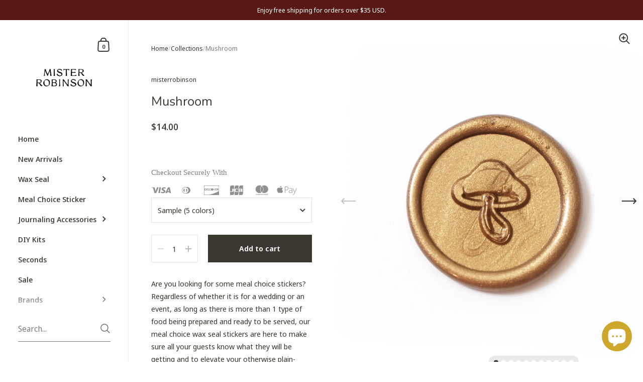

--- FILE ---
content_type: text/html; charset=utf-8
request_url: https://misterrobinson.co/products/mushroom-meal-choice-sticker
body_size: 48517
content:

<!doctype html><html class="no-js" lang="en" dir="ltr">
  
<head>

	<meta charset="utf-8">
  <meta http-equiv="X-UA-Compatible" content="IE=edge,chrome=1">
  <meta name="viewport" content="width=device-width, initial-scale=1.0, height=device-height, minimum-scale=1.0"><link rel="shortcut icon" href="//misterrobinson.co/cdn/shop/files/MR_hat_e1945f30-077f-4612-8008-fe295a36c5df.png?crop=center&height=32&v=1763679248&width=32" type="image/png" /><title>Get Aesthetic Mushroom Wax Seal Stickers - misterrobinson
</title><meta name="description" content="Add a unique touch to your packages with these Mushroom Wax Seal Stickers. Made from high-quality wax, they are perfect for sealing letters, invitations, etc.">

<meta property="og:site_name" content="misterrobinson">
<meta property="og:url" content="https://misterrobinson.co/products/mushroom-meal-choice-sticker">
<meta property="og:title" content="Get Aesthetic Mushroom Wax Seal Stickers - misterrobinson">
<meta property="og:type" content="product">
<meta property="og:description" content="Add a unique touch to your packages with these Mushroom Wax Seal Stickers. Made from high-quality wax, they are perfect for sealing letters, invitations, etc."><meta property="og:image" content="http://misterrobinson.co/cdn/shop/products/mushroom.jpg?v=1652225490">
  <meta property="og:image:secure_url" content="https://misterrobinson.co/cdn/shop/products/mushroom.jpg?v=1652225490">
  <meta property="og:image:width" content="2000">
  <meta property="og:image:height" content="2000"><meta property="og:price:amount" content="11.00">
  <meta property="og:price:currency" content="USD"><meta name="twitter:card" content="summary_large_image">
<meta name="twitter:title" content="Get Aesthetic Mushroom Wax Seal Stickers - misterrobinson">
<meta name="twitter:description" content="Add a unique touch to your packages with these Mushroom Wax Seal Stickers. Made from high-quality wax, they are perfect for sealing letters, invitations, etc."><script type="application/ld+json">
  [
    {
      "@context": "https://schema.org",
      "@type": "WebSite",
      "name": "misterrobinson",
      "url": "https:\/\/misterrobinson.co"
    },
    {
      "@context": "https://schema.org",
      "@type": "Organization",
      "name": "misterrobinson",
      "url": "https:\/\/misterrobinson.co"
    }
  ]
</script>

<script type="application/ld+json">
{
  "@context": "http://schema.org",
  "@type": "BreadcrumbList",
  "itemListElement": [
    {
      "@type": "ListItem",
      "position": 1,
      "name": "Home",
      "item": "https://misterrobinson.co"
    },{
        "@type": "ListItem",
        "position": 2,
        "name": "Mushroom",
        "item": "https://misterrobinson.co/products/mushroom-meal-choice-sticker"
      }]
}
</script><script type="application/ld+json">
  {
    "@context": "http://schema.org",
    "@type": "Product",
    "name": "Mushroom",
    "url": "https:\/\/misterrobinson.co\/products\/mushroom-meal-choice-sticker",
    "offers": [{
          "@type" : "Offer","availability" : "http://schema.org/InStock",
          "price" : 14.0,
          "priceCurrency" : "USD",
          "url" : "https:\/\/misterrobinson.co\/products\/mushroom-meal-choice-sticker?variant=42105902170290"
        },
{
          "@type" : "Offer","availability" : "http://schema.org/InStock",
          "price" : 11.0,
          "priceCurrency" : "USD",
          "url" : "https:\/\/misterrobinson.co\/products\/mushroom-meal-choice-sticker?variant=32348170616892"
        },
{
          "@type" : "Offer","availability" : "http://schema.org/InStock",
          "price" : 22.0,
          "priceCurrency" : "USD",
          "url" : "https:\/\/misterrobinson.co\/products\/mushroom-meal-choice-sticker?variant=32348170649660"
        },
{
          "@type" : "Offer","availability" : "http://schema.org/InStock",
          "price" : 44.0,
          "priceCurrency" : "USD",
          "url" : "https:\/\/misterrobinson.co\/products\/mushroom-meal-choice-sticker?variant=32348170682428"
        },
{
          "@type" : "Offer","availability" : "http://schema.org/InStock",
          "price" : 66.0,
          "priceCurrency" : "USD",
          "url" : "https:\/\/misterrobinson.co\/products\/mushroom-meal-choice-sticker?variant=32348170715196"
        },
{
          "@type" : "Offer","availability" : "http://schema.org/InStock",
          "price" : 88.0,
          "priceCurrency" : "USD",
          "url" : "https:\/\/misterrobinson.co\/products\/mushroom-meal-choice-sticker?variant=32348170747964"
        },
{
          "@type" : "Offer","availability" : "http://schema.org/InStock",
          "price" : 110.0,
          "priceCurrency" : "USD",
          "url" : "https:\/\/misterrobinson.co\/products\/mushroom-meal-choice-sticker?variant=32348170780732"
        },
{
          "@type" : "Offer","availability" : "http://schema.org/InStock",
          "price" : 132.0,
          "priceCurrency" : "USD",
          "url" : "https:\/\/misterrobinson.co\/products\/mushroom-meal-choice-sticker?variant=32348170813500"
        },
{
          "@type" : "Offer","availability" : "http://schema.org/InStock",
          "price" : 154.0,
          "priceCurrency" : "USD",
          "url" : "https:\/\/misterrobinson.co\/products\/mushroom-meal-choice-sticker?variant=32348170846268"
        },
{
          "@type" : "Offer","availability" : "http://schema.org/InStock",
          "price" : 176.0,
          "priceCurrency" : "USD",
          "url" : "https:\/\/misterrobinson.co\/products\/mushroom-meal-choice-sticker?variant=32348170879036"
        },
{
          "@type" : "Offer","availability" : "http://schema.org/InStock",
          "price" : 198.0,
          "priceCurrency" : "USD",
          "url" : "https:\/\/misterrobinson.co\/products\/mushroom-meal-choice-sticker?variant=32348170911804"
        },
{
          "@type" : "Offer","availability" : "http://schema.org/InStock",
          "price" : 220.0,
          "priceCurrency" : "USD",
          "url" : "https:\/\/misterrobinson.co\/products\/mushroom-meal-choice-sticker?variant=32348170944572"
        }
],
    "brand": {
      "@type": "Brand",
      "name": "misterrobinson"
    },
    "description": "Are you looking for some meal choice stickers? Regardless of whether it is for a wedding or an event, as long as there is more than 1 type of food being prepared and ready to be served, our meal choice wax seal stickers are here to make sure all your guests know what they will be getting and to elevate your otherwise plain-looking place card. All meal choice wax seal stickers are approximately 20mm in size.\nWe strongly advise ordering samples before placing the big order especially when color is crucial to your event. Order our \"Sample\" option and you can pick up to 5 colors, simply leave us a note for your choice of color as your check out.\n-\nEach wax seal sticker comes with a 3M extra sticky backing so you can simply peel and apply. Each piece will be slightly different as they are all handmade. These stickers are made from supple sealing wax, which is a lot more flexible than the traditional ones that tend to chip easily.",
    "category": "Self Adhesive Wax Seal Stickers",
    "image": {
      "@type": "ImageObject",
      "url": "https:\/\/misterrobinson.co\/cdn\/shop\/products\/mushroom.jpg?v=1652225490",
      "image": "https:\/\/misterrobinson.co\/cdn\/shop\/products\/mushroom.jpg?v=1652225490",
      "name": "Mushroom",
      "width": "2000",
      "height": "2000"
    }
  }
  </script><link rel="canonical" href="https://misterrobinson.co/products/mushroom-meal-choice-sticker">

  <link rel="preconnect" href="https://cdn.shopify.com"><link rel="preconnect" href="https://fonts.shopifycdn.com" crossorigin><link href="//misterrobinson.co/cdn/shop/t/14/assets/theme.css?v=25251717489336841321682034314" as="style" rel="preload"><link href="//misterrobinson.co/cdn/shop/t/14/assets/section-sidebar.css?v=78590617930844620621682034314" as="style" rel="preload"><link href="//misterrobinson.co/cdn/shop/t/14/assets/component-product-item.css?v=33426877901028529491682034313" as="style" rel="preload"><link href="//misterrobinson.co/cdn/shop/t/14/assets/section-main-product.css?v=2564536913970905691682034314" as="style" rel="preload"><link rel="preload" as="image" href="//misterrobinson.co/cdn/shop/products/mushroom.jpg?v=1652225490&width=480" imagesrcset="//misterrobinson.co/cdn/shop/products/mushroom.jpg?v=1652225490&width=360 360w,//misterrobinson.co/cdn/shop/products/mushroom.jpg?v=1652225490&width=480 480w,//misterrobinson.co/cdn/shop/products/mushroom.jpg?v=1652225490&width=640 640w,//misterrobinson.co/cdn/shop/products/mushroom.jpg?v=1652225490&width=840 840w,//misterrobinson.co/cdn/shop/products/mushroom.jpg?v=1652225490&width=1080 1080w,//misterrobinson.co/cdn/shop/products/mushroom.jpg?v=1652225490&width=1280 1280w,//misterrobinson.co/cdn/shop/products/mushroom.jpg?v=1652225490&width=1540 1540w,//misterrobinson.co/cdn/shop/products/mushroom.jpg?v=1652225490&width=1860 1860w," imagesizes="(max-width: 767px) 100vw, 70vw"><link rel="preload" href="//misterrobinson.co/cdn/fonts/nunito/nunito_n4.fc49103dc396b42cae9460289072d384b6c6eb63.woff2" as="font" type="font/woff2" crossorigin><link rel="preload" href="//misterrobinson.co/cdn/fonts/noto_sans_display/notosansdisplay_n4.6e40e262d89cfb66b08511b66a1661d28e47121f.woff2" as="font" type="font/woff2" crossorigin><style type="text/css">@font-face {
  font-family: Nunito;
  font-weight: 400;
  font-style: normal;
  font-display: swap;
  src: url("//misterrobinson.co/cdn/fonts/nunito/nunito_n4.fc49103dc396b42cae9460289072d384b6c6eb63.woff2") format("woff2"),
       url("//misterrobinson.co/cdn/fonts/nunito/nunito_n4.5d26d13beeac3116db2479e64986cdeea4c8fbdd.woff") format("woff");
}
@font-face {
  font-family: "Noto Sans Display";
  font-weight: 400;
  font-style: normal;
  font-display: swap;
  src: url("//misterrobinson.co/cdn/fonts/noto_sans_display/notosansdisplay_n4.6e40e262d89cfb66b08511b66a1661d28e47121f.woff2") format("woff2"),
       url("//misterrobinson.co/cdn/fonts/noto_sans_display/notosansdisplay_n4.a6db5bccb7c69a790647fdb0790ff2a7d380aee2.woff") format("woff");
}
@font-face {
  font-family: "Noto Sans Display";
  font-weight: 500;
  font-style: normal;
  font-display: swap;
  src: url("//misterrobinson.co/cdn/fonts/noto_sans_display/notosansdisplay_n5.2b7191e3abf2a50bc1156e42e4253666ac321a77.woff2") format("woff2"),
       url("//misterrobinson.co/cdn/fonts/noto_sans_display/notosansdisplay_n5.8b6a2f12003a726aa6dafc770e96b9bb190dd374.woff") format("woff");
}
@font-face {
  font-family: "Noto Sans Display";
  font-weight: 600;
  font-style: normal;
  font-display: swap;
  src: url("//misterrobinson.co/cdn/fonts/noto_sans_display/notosansdisplay_n6.1a458e93344ac4766ce2d14fdd91d04bba7146fe.woff2") format("woff2"),
       url("//misterrobinson.co/cdn/fonts/noto_sans_display/notosansdisplay_n6.fbd10d2b7250a2a142ad1a9bf9d2d39d21284d30.woff") format("woff");
}
@font-face {
  font-family: "Noto Sans Display";
  font-weight: 700;
  font-style: normal;
  font-display: swap;
  src: url("//misterrobinson.co/cdn/fonts/noto_sans_display/notosansdisplay_n7.f0aae6d9f7415649f065ae8a22e3c6baead78f8a.woff2") format("woff2"),
       url("//misterrobinson.co/cdn/fonts/noto_sans_display/notosansdisplay_n7.c7773a3fcbb5f6fb15f694a6bfaf6aadd41228f7.woff") format("woff");
}
@font-face {
  font-family: "Noto Sans Display";
  font-weight: 400;
  font-style: italic;
  font-display: swap;
  src: url("//misterrobinson.co/cdn/fonts/noto_sans_display/notosansdisplay_i4.45a1805847fee4143bd6d63d593f3cf3359bbf3c.woff2") format("woff2"),
       url("//misterrobinson.co/cdn/fonts/noto_sans_display/notosansdisplay_i4.d8bdebb04d12dbaf1349a77101fbe555489fde58.woff") format("woff");
}
@font-face {
  font-family: "Noto Sans Display";
  font-weight: 700;
  font-style: italic;
  font-display: swap;
  src: url("//misterrobinson.co/cdn/fonts/noto_sans_display/notosansdisplay_i7.91a1bafe47f81a1fc3d1af9e45a3d51dd8253e62.woff2") format("woff2"),
       url("//misterrobinson.co/cdn/fonts/noto_sans_display/notosansdisplay_i7.ce896cb1a63be1b7b45d359a23c86235cb39deb2.woff") format("woff");
}
:root {

    /* Color variables - SIDEBAR */

    --color-sidebar-bg: 255, 255, 255;
    --color-sidebar-mobile-border: #e0e0e0;

    --color-sidebar-txt: 59, 56, 48;
    --color-sidebar-txt-foreground: 255, 255, 255;

    --color-sidebar-accent: 124, 90, 32;
    --color-sidebar-accent-foreground: 255, 255, 255;

    /* Color variables - BODY */

    --color-body-bg: 255, 255, 255;

    --color-body-txt: 59, 56, 48;
    --color-body-txt-foreground: 255, 255, 255;

    --color-body-accent: 124, 90, 32;
    --color-body-accent-foreground: 255, 255, 255;

    /* Color variables - FOOTER */

    --color-footer-bg: 159, 154, 134;
    --color-footer-txt: 255, 255, 255;
    --color-footer-accent: 73, 68, 51;

    /* Color variables - SPI */

    --color-body-text: #3b3830;
    --color-body: #ffffff;
    --color-bg: #ffffff;

    /* Font variables */

    --base-headings-size: 22;
    --base-body-size: 15;
    --base-body-size-alt: 15;

    --font-stack-headings: Nunito, sans-serif;
    --font-weight-headings: 400;
    --font-style-headings: normal;

    --font-stack-body: "Noto Sans Display", sans-serif;
    --font-weight-body: 400;
    --font-style-body: normal;--font-weight-body-medium: 500;--font-weight-body-semibold: 600;

    --font-weight-body-bold: 700;

    /* Layout */
    --vertical-padding-base: 100px;
    --horizontal-padding-base: 90px;
    --grid-gutter-base: 40px;

  }

  select, .regular-select-cover {
    background-image: url("data:image/svg+xml,%3Csvg class='svg symbol symbol--arrow' xmlns='http://www.w3.org/2000/svg' width='24' height='24' fill='none'%3E%3Cpath fill-rule='evenodd' d='M13.828 14.414l4-4L16.414 9l-4 4-4-4L7 10.414l5.414 5.414 1.414-1.414z' fill='%233b3830'%3E%3C/path%3E%3C/svg%3E") !important;
  }
  .sidebar-element .regular-select-cover,
  .sidebar-element select {
    background-image: url("data:image/svg+xml,%3Csvg class='svg symbol symbol--arrow' xmlns='http://www.w3.org/2000/svg' width='24' height='24' fill='none'%3E%3Cpath fill-rule='evenodd' d='M13.828 14.414l4-4L16.414 9l-4 4-4-4L7 10.414l5.414 5.414 1.414-1.414z' fill='%233b3830'%3E%3C/path%3E%3C/svg%3E") !important;
  }
  .footer .regular-select-cover {
    background-image: url("data:image/svg+xml,%3Csvg class='svg symbol symbol--arrow' xmlns='http://www.w3.org/2000/svg' width='24' height='24' fill='none'%3E%3Cpath fill-rule='evenodd' d='M13.828 14.414l4-4L16.414 9l-4 4-4-4L7 10.414l5.414 5.414 1.414-1.414z' fill='%23ffffff'%3E%3C/path%3E%3C/svg%3E") !important;
  }
  
</style><link href="//misterrobinson.co/cdn/shop/t/14/assets/theme.css?v=25251717489336841321682034314" rel="stylesheet" type="text/css" media="all" />

	<script>window.performance && window.performance.mark && window.performance.mark('shopify.content_for_header.start');</script><meta name="google-site-verification" content="jJUfbTZimvzgoujSekhNVsTuchmcSfS-q8GD_tTtlZE">
<meta id="shopify-digital-wallet" name="shopify-digital-wallet" content="/28045836348/digital_wallets/dialog">
<meta name="shopify-checkout-api-token" content="a8bf8ada86e8f5db26ee7320a9de28d2">
<meta id="in-context-paypal-metadata" data-shop-id="28045836348" data-venmo-supported="false" data-environment="production" data-locale="en_US" data-paypal-v4="true" data-currency="USD">
<link rel="alternate" type="application/json+oembed" href="https://misterrobinson.co/products/mushroom-meal-choice-sticker.oembed">
<script async="async" src="/checkouts/internal/preloads.js?locale=en-US"></script>
<link rel="preconnect" href="https://shop.app" crossorigin="anonymous">
<script async="async" src="https://shop.app/checkouts/internal/preloads.js?locale=en-US&shop_id=28045836348" crossorigin="anonymous"></script>
<script id="apple-pay-shop-capabilities" type="application/json">{"shopId":28045836348,"countryCode":"US","currencyCode":"USD","merchantCapabilities":["supports3DS"],"merchantId":"gid:\/\/shopify\/Shop\/28045836348","merchantName":"misterrobinson","requiredBillingContactFields":["postalAddress","email"],"requiredShippingContactFields":["postalAddress","email"],"shippingType":"shipping","supportedNetworks":["visa","masterCard","amex","discover","elo","jcb"],"total":{"type":"pending","label":"misterrobinson","amount":"1.00"},"shopifyPaymentsEnabled":true,"supportsSubscriptions":true}</script>
<script id="shopify-features" type="application/json">{"accessToken":"a8bf8ada86e8f5db26ee7320a9de28d2","betas":["rich-media-storefront-analytics"],"domain":"misterrobinson.co","predictiveSearch":true,"shopId":28045836348,"locale":"en"}</script>
<script>var Shopify = Shopify || {};
Shopify.shop = "misterrobinson.myshopify.com";
Shopify.locale = "en";
Shopify.currency = {"active":"USD","rate":"1.0"};
Shopify.country = "US";
Shopify.theme = {"name":"Kingdom","id":132473847986,"schema_name":"Kingdom","schema_version":"5.0.0","theme_store_id":725,"role":"main"};
Shopify.theme.handle = "null";
Shopify.theme.style = {"id":null,"handle":null};
Shopify.cdnHost = "misterrobinson.co/cdn";
Shopify.routes = Shopify.routes || {};
Shopify.routes.root = "/";</script>
<script type="module">!function(o){(o.Shopify=o.Shopify||{}).modules=!0}(window);</script>
<script>!function(o){function n(){var o=[];function n(){o.push(Array.prototype.slice.apply(arguments))}return n.q=o,n}var t=o.Shopify=o.Shopify||{};t.loadFeatures=n(),t.autoloadFeatures=n()}(window);</script>
<script>
  window.ShopifyPay = window.ShopifyPay || {};
  window.ShopifyPay.apiHost = "shop.app\/pay";
  window.ShopifyPay.redirectState = null;
</script>
<script id="shop-js-analytics" type="application/json">{"pageType":"product"}</script>
<script defer="defer" async type="module" src="//misterrobinson.co/cdn/shopifycloud/shop-js/modules/v2/client.init-shop-cart-sync_BT-GjEfc.en.esm.js"></script>
<script defer="defer" async type="module" src="//misterrobinson.co/cdn/shopifycloud/shop-js/modules/v2/chunk.common_D58fp_Oc.esm.js"></script>
<script defer="defer" async type="module" src="//misterrobinson.co/cdn/shopifycloud/shop-js/modules/v2/chunk.modal_xMitdFEc.esm.js"></script>
<script type="module">
  await import("//misterrobinson.co/cdn/shopifycloud/shop-js/modules/v2/client.init-shop-cart-sync_BT-GjEfc.en.esm.js");
await import("//misterrobinson.co/cdn/shopifycloud/shop-js/modules/v2/chunk.common_D58fp_Oc.esm.js");
await import("//misterrobinson.co/cdn/shopifycloud/shop-js/modules/v2/chunk.modal_xMitdFEc.esm.js");

  window.Shopify.SignInWithShop?.initShopCartSync?.({"fedCMEnabled":true,"windoidEnabled":true});

</script>
<script defer="defer" async type="module" src="//misterrobinson.co/cdn/shopifycloud/shop-js/modules/v2/client.payment-terms_Ci9AEqFq.en.esm.js"></script>
<script defer="defer" async type="module" src="//misterrobinson.co/cdn/shopifycloud/shop-js/modules/v2/chunk.common_D58fp_Oc.esm.js"></script>
<script defer="defer" async type="module" src="//misterrobinson.co/cdn/shopifycloud/shop-js/modules/v2/chunk.modal_xMitdFEc.esm.js"></script>
<script type="module">
  await import("//misterrobinson.co/cdn/shopifycloud/shop-js/modules/v2/client.payment-terms_Ci9AEqFq.en.esm.js");
await import("//misterrobinson.co/cdn/shopifycloud/shop-js/modules/v2/chunk.common_D58fp_Oc.esm.js");
await import("//misterrobinson.co/cdn/shopifycloud/shop-js/modules/v2/chunk.modal_xMitdFEc.esm.js");

  
</script>
<script>
  window.Shopify = window.Shopify || {};
  if (!window.Shopify.featureAssets) window.Shopify.featureAssets = {};
  window.Shopify.featureAssets['shop-js'] = {"shop-cart-sync":["modules/v2/client.shop-cart-sync_DZOKe7Ll.en.esm.js","modules/v2/chunk.common_D58fp_Oc.esm.js","modules/v2/chunk.modal_xMitdFEc.esm.js"],"init-fed-cm":["modules/v2/client.init-fed-cm_B6oLuCjv.en.esm.js","modules/v2/chunk.common_D58fp_Oc.esm.js","modules/v2/chunk.modal_xMitdFEc.esm.js"],"shop-cash-offers":["modules/v2/client.shop-cash-offers_D2sdYoxE.en.esm.js","modules/v2/chunk.common_D58fp_Oc.esm.js","modules/v2/chunk.modal_xMitdFEc.esm.js"],"shop-login-button":["modules/v2/client.shop-login-button_QeVjl5Y3.en.esm.js","modules/v2/chunk.common_D58fp_Oc.esm.js","modules/v2/chunk.modal_xMitdFEc.esm.js"],"pay-button":["modules/v2/client.pay-button_DXTOsIq6.en.esm.js","modules/v2/chunk.common_D58fp_Oc.esm.js","modules/v2/chunk.modal_xMitdFEc.esm.js"],"shop-button":["modules/v2/client.shop-button_DQZHx9pm.en.esm.js","modules/v2/chunk.common_D58fp_Oc.esm.js","modules/v2/chunk.modal_xMitdFEc.esm.js"],"avatar":["modules/v2/client.avatar_BTnouDA3.en.esm.js"],"init-windoid":["modules/v2/client.init-windoid_CR1B-cfM.en.esm.js","modules/v2/chunk.common_D58fp_Oc.esm.js","modules/v2/chunk.modal_xMitdFEc.esm.js"],"init-shop-for-new-customer-accounts":["modules/v2/client.init-shop-for-new-customer-accounts_C_vY_xzh.en.esm.js","modules/v2/client.shop-login-button_QeVjl5Y3.en.esm.js","modules/v2/chunk.common_D58fp_Oc.esm.js","modules/v2/chunk.modal_xMitdFEc.esm.js"],"init-shop-email-lookup-coordinator":["modules/v2/client.init-shop-email-lookup-coordinator_BI7n9ZSv.en.esm.js","modules/v2/chunk.common_D58fp_Oc.esm.js","modules/v2/chunk.modal_xMitdFEc.esm.js"],"init-shop-cart-sync":["modules/v2/client.init-shop-cart-sync_BT-GjEfc.en.esm.js","modules/v2/chunk.common_D58fp_Oc.esm.js","modules/v2/chunk.modal_xMitdFEc.esm.js"],"shop-toast-manager":["modules/v2/client.shop-toast-manager_DiYdP3xc.en.esm.js","modules/v2/chunk.common_D58fp_Oc.esm.js","modules/v2/chunk.modal_xMitdFEc.esm.js"],"init-customer-accounts":["modules/v2/client.init-customer-accounts_D9ZNqS-Q.en.esm.js","modules/v2/client.shop-login-button_QeVjl5Y3.en.esm.js","modules/v2/chunk.common_D58fp_Oc.esm.js","modules/v2/chunk.modal_xMitdFEc.esm.js"],"init-customer-accounts-sign-up":["modules/v2/client.init-customer-accounts-sign-up_iGw4briv.en.esm.js","modules/v2/client.shop-login-button_QeVjl5Y3.en.esm.js","modules/v2/chunk.common_D58fp_Oc.esm.js","modules/v2/chunk.modal_xMitdFEc.esm.js"],"shop-follow-button":["modules/v2/client.shop-follow-button_CqMgW2wH.en.esm.js","modules/v2/chunk.common_D58fp_Oc.esm.js","modules/v2/chunk.modal_xMitdFEc.esm.js"],"checkout-modal":["modules/v2/client.checkout-modal_xHeaAweL.en.esm.js","modules/v2/chunk.common_D58fp_Oc.esm.js","modules/v2/chunk.modal_xMitdFEc.esm.js"],"shop-login":["modules/v2/client.shop-login_D91U-Q7h.en.esm.js","modules/v2/chunk.common_D58fp_Oc.esm.js","modules/v2/chunk.modal_xMitdFEc.esm.js"],"lead-capture":["modules/v2/client.lead-capture_BJmE1dJe.en.esm.js","modules/v2/chunk.common_D58fp_Oc.esm.js","modules/v2/chunk.modal_xMitdFEc.esm.js"],"payment-terms":["modules/v2/client.payment-terms_Ci9AEqFq.en.esm.js","modules/v2/chunk.common_D58fp_Oc.esm.js","modules/v2/chunk.modal_xMitdFEc.esm.js"]};
</script>
<script>(function() {
  var isLoaded = false;
  function asyncLoad() {
    if (isLoaded) return;
    isLoaded = true;
    var urls = ["https:\/\/js.smile.io\/v1\/smile-shopify.js?shop=misterrobinson.myshopify.com","https:\/\/boostsales.apps.avada.io\/scripttag\/countdown\/avada-countdown.min.js?shop=misterrobinson.myshopify.com","https:\/\/boostsales.apps.avada.io\/scripttag\/badge\/avada-badge.min.js?shop=misterrobinson.myshopify.com","https:\/\/cdn.shopify.com\/s\/files\/1\/2233\/5399\/t\/1\/assets\/trust_hero_28045836348.js?v=1642212704\u0026shop=misterrobinson.myshopify.com","https:\/\/cdn.nfcube.com\/instafeed-dba965231541c34c16e83d8dd58113e4.js?shop=misterrobinson.myshopify.com"];
    for (var i = 0; i < urls.length; i++) {
      var s = document.createElement('script');
      s.type = 'text/javascript';
      s.async = true;
      s.src = urls[i];
      var x = document.getElementsByTagName('script')[0];
      x.parentNode.insertBefore(s, x);
    }
  };
  if(window.attachEvent) {
    window.attachEvent('onload', asyncLoad);
  } else {
    window.addEventListener('load', asyncLoad, false);
  }
})();</script>
<script id="__st">var __st={"a":28045836348,"offset":-28800,"reqid":"e7c55f79-ceb2-4e0e-82c8-1bc89d49a672-1769036722","pageurl":"misterrobinson.co\/products\/mushroom-meal-choice-sticker","u":"30d96265e6bb","p":"product","rtyp":"product","rid":4599444602940};</script>
<script>window.ShopifyPaypalV4VisibilityTracking = true;</script>
<script id="captcha-bootstrap">!function(){'use strict';const t='contact',e='account',n='new_comment',o=[[t,t],['blogs',n],['comments',n],[t,'customer']],c=[[e,'customer_login'],[e,'guest_login'],[e,'recover_customer_password'],[e,'create_customer']],r=t=>t.map((([t,e])=>`form[action*='/${t}']:not([data-nocaptcha='true']) input[name='form_type'][value='${e}']`)).join(','),a=t=>()=>t?[...document.querySelectorAll(t)].map((t=>t.form)):[];function s(){const t=[...o],e=r(t);return a(e)}const i='password',u='form_key',d=['recaptcha-v3-token','g-recaptcha-response','h-captcha-response',i],f=()=>{try{return window.sessionStorage}catch{return}},m='__shopify_v',_=t=>t.elements[u];function p(t,e,n=!1){try{const o=window.sessionStorage,c=JSON.parse(o.getItem(e)),{data:r}=function(t){const{data:e,action:n}=t;return t[m]||n?{data:e,action:n}:{data:t,action:n}}(c);for(const[e,n]of Object.entries(r))t.elements[e]&&(t.elements[e].value=n);n&&o.removeItem(e)}catch(o){console.error('form repopulation failed',{error:o})}}const l='form_type',E='cptcha';function T(t){t.dataset[E]=!0}const w=window,h=w.document,L='Shopify',v='ce_forms',y='captcha';let A=!1;((t,e)=>{const n=(g='f06e6c50-85a8-45c8-87d0-21a2b65856fe',I='https://cdn.shopify.com/shopifycloud/storefront-forms-hcaptcha/ce_storefront_forms_captcha_hcaptcha.v1.5.2.iife.js',D={infoText:'Protected by hCaptcha',privacyText:'Privacy',termsText:'Terms'},(t,e,n)=>{const o=w[L][v],c=o.bindForm;if(c)return c(t,g,e,D).then(n);var r;o.q.push([[t,g,e,D],n]),r=I,A||(h.body.append(Object.assign(h.createElement('script'),{id:'captcha-provider',async:!0,src:r})),A=!0)});var g,I,D;w[L]=w[L]||{},w[L][v]=w[L][v]||{},w[L][v].q=[],w[L][y]=w[L][y]||{},w[L][y].protect=function(t,e){n(t,void 0,e),T(t)},Object.freeze(w[L][y]),function(t,e,n,w,h,L){const[v,y,A,g]=function(t,e,n){const i=e?o:[],u=t?c:[],d=[...i,...u],f=r(d),m=r(i),_=r(d.filter((([t,e])=>n.includes(e))));return[a(f),a(m),a(_),s()]}(w,h,L),I=t=>{const e=t.target;return e instanceof HTMLFormElement?e:e&&e.form},D=t=>v().includes(t);t.addEventListener('submit',(t=>{const e=I(t);if(!e)return;const n=D(e)&&!e.dataset.hcaptchaBound&&!e.dataset.recaptchaBound,o=_(e),c=g().includes(e)&&(!o||!o.value);(n||c)&&t.preventDefault(),c&&!n&&(function(t){try{if(!f())return;!function(t){const e=f();if(!e)return;const n=_(t);if(!n)return;const o=n.value;o&&e.removeItem(o)}(t);const e=Array.from(Array(32),(()=>Math.random().toString(36)[2])).join('');!function(t,e){_(t)||t.append(Object.assign(document.createElement('input'),{type:'hidden',name:u})),t.elements[u].value=e}(t,e),function(t,e){const n=f();if(!n)return;const o=[...t.querySelectorAll(`input[type='${i}']`)].map((({name:t})=>t)),c=[...d,...o],r={};for(const[a,s]of new FormData(t).entries())c.includes(a)||(r[a]=s);n.setItem(e,JSON.stringify({[m]:1,action:t.action,data:r}))}(t,e)}catch(e){console.error('failed to persist form',e)}}(e),e.submit())}));const S=(t,e)=>{t&&!t.dataset[E]&&(n(t,e.some((e=>e===t))),T(t))};for(const o of['focusin','change'])t.addEventListener(o,(t=>{const e=I(t);D(e)&&S(e,y())}));const B=e.get('form_key'),M=e.get(l),P=B&&M;t.addEventListener('DOMContentLoaded',(()=>{const t=y();if(P)for(const e of t)e.elements[l].value===M&&p(e,B);[...new Set([...A(),...v().filter((t=>'true'===t.dataset.shopifyCaptcha))])].forEach((e=>S(e,t)))}))}(h,new URLSearchParams(w.location.search),n,t,e,['guest_login'])})(!0,!0)}();</script>
<script integrity="sha256-4kQ18oKyAcykRKYeNunJcIwy7WH5gtpwJnB7kiuLZ1E=" data-source-attribution="shopify.loadfeatures" defer="defer" src="//misterrobinson.co/cdn/shopifycloud/storefront/assets/storefront/load_feature-a0a9edcb.js" crossorigin="anonymous"></script>
<script crossorigin="anonymous" defer="defer" src="//misterrobinson.co/cdn/shopifycloud/storefront/assets/shopify_pay/storefront-65b4c6d7.js?v=20250812"></script>
<script data-source-attribution="shopify.dynamic_checkout.dynamic.init">var Shopify=Shopify||{};Shopify.PaymentButton=Shopify.PaymentButton||{isStorefrontPortableWallets:!0,init:function(){window.Shopify.PaymentButton.init=function(){};var t=document.createElement("script");t.src="https://misterrobinson.co/cdn/shopifycloud/portable-wallets/latest/portable-wallets.en.js",t.type="module",document.head.appendChild(t)}};
</script>
<script data-source-attribution="shopify.dynamic_checkout.buyer_consent">
  function portableWalletsHideBuyerConsent(e){var t=document.getElementById("shopify-buyer-consent"),n=document.getElementById("shopify-subscription-policy-button");t&&n&&(t.classList.add("hidden"),t.setAttribute("aria-hidden","true"),n.removeEventListener("click",e))}function portableWalletsShowBuyerConsent(e){var t=document.getElementById("shopify-buyer-consent"),n=document.getElementById("shopify-subscription-policy-button");t&&n&&(t.classList.remove("hidden"),t.removeAttribute("aria-hidden"),n.addEventListener("click",e))}window.Shopify?.PaymentButton&&(window.Shopify.PaymentButton.hideBuyerConsent=portableWalletsHideBuyerConsent,window.Shopify.PaymentButton.showBuyerConsent=portableWalletsShowBuyerConsent);
</script>
<script data-source-attribution="shopify.dynamic_checkout.cart.bootstrap">document.addEventListener("DOMContentLoaded",(function(){function t(){return document.querySelector("shopify-accelerated-checkout-cart, shopify-accelerated-checkout")}if(t())Shopify.PaymentButton.init();else{new MutationObserver((function(e,n){t()&&(Shopify.PaymentButton.init(),n.disconnect())})).observe(document.body,{childList:!0,subtree:!0})}}));
</script>
<link id="shopify-accelerated-checkout-styles" rel="stylesheet" media="screen" href="https://misterrobinson.co/cdn/shopifycloud/portable-wallets/latest/accelerated-checkout-backwards-compat.css" crossorigin="anonymous">
<style id="shopify-accelerated-checkout-cart">
        #shopify-buyer-consent {
  margin-top: 1em;
  display: inline-block;
  width: 100%;
}

#shopify-buyer-consent.hidden {
  display: none;
}

#shopify-subscription-policy-button {
  background: none;
  border: none;
  padding: 0;
  text-decoration: underline;
  font-size: inherit;
  cursor: pointer;
}

#shopify-subscription-policy-button::before {
  box-shadow: none;
}

      </style>

<script>window.performance && window.performance.mark && window.performance.mark('shopify.content_for_header.end');</script>
<noscript>
    <link rel="stylesheet" href="//misterrobinson.co/cdn/shop/t/14/assets/theme-noscript.css?v=123003003821296204761682034314">
  </noscript>

  <script>
    const ProductGalleryResizeHelper = productGallery => {
      if ( ( window.innerWidth >= 768 && productGallery.classList.contains('product-gallery--slider') ) || ( window.innerWidth < 1024 && window.innerWidth >= 768 ) ) {
        productGallery.querySelectorAll('.lazy-image').forEach(elm=>{
          const gutter = "image"==elm.parentNode.dataset.productMediaType||1024>window.innerWidth?0:productGallery.classList.contains("product-gallery--thumbnails")?productGallery.classList.contains("product-gallery--gutter")?110:100:productGallery.classList.contains("product-gallery--gutter")?70:50;
          elm.parentNode.style.width = ( ( productGallery.offsetHeight - gutter ) * elm.dataset.ratio ) + 'px';
        });
      } else {
        productGallery.querySelectorAll('.lazy-image').forEach(elm=>{
          elm.parentNode.style.width = '';
        });
      }
    }
  </script>


        <link href="//misterrobinson.co/cdn/shop/t/14/assets/paymentfont.scss.css?v=29951647137474920541763679257" rel="stylesheet" type="text/css" media="all" />
    
  <!-- Google Tag Manager -->
<script>(function(w,d,s,l,i){w[l]=w[l]||[];w[l].push({'gtm.start':
new Date().getTime(),event:'gtm.js'});var f=d.getElementsByTagName(s)[0],
j=d.createElement(s),dl=l!='dataLayer'?'&l='+l:'';j.async=true;j.src=
'https://www.googletagmanager.com/gtm.js?id='+i+dl;f.parentNode.insertBefore(j,f);
})(window,document,'script','dataLayer','GTM-P5BVXNN');</script>
<!-- End Google Tag Manager --> 
  
<!-- BEGIN app block: shopify://apps/judge-me-reviews/blocks/judgeme_core/61ccd3b1-a9f2-4160-9fe9-4fec8413e5d8 --><!-- Start of Judge.me Core -->






<link rel="dns-prefetch" href="https://cdnwidget.judge.me">
<link rel="dns-prefetch" href="https://cdn.judge.me">
<link rel="dns-prefetch" href="https://cdn1.judge.me">
<link rel="dns-prefetch" href="https://api.judge.me">

<script data-cfasync='false' class='jdgm-settings-script'>window.jdgmSettings={"pagination":5,"disable_web_reviews":false,"badge_no_review_text":"No reviews","badge_n_reviews_text":"{{ n }} review/reviews","hide_badge_preview_if_no_reviews":true,"badge_hide_text":false,"enforce_center_preview_badge":false,"widget_title":"Customer Reviews","widget_open_form_text":"Write a review","widget_close_form_text":"Cancel review","widget_refresh_page_text":"Refresh page","widget_summary_text":"Based on {{ number_of_reviews }} review/reviews","widget_no_review_text":"Be the first to write a review","widget_name_field_text":"Display name","widget_verified_name_field_text":"Verified Name (public)","widget_name_placeholder_text":"Display name","widget_required_field_error_text":"This field is required.","widget_email_field_text":"Email address","widget_verified_email_field_text":"Verified Email (private, can not be edited)","widget_email_placeholder_text":"Your email address","widget_email_field_error_text":"Please enter a valid email address.","widget_rating_field_text":"Rating","widget_review_title_field_text":"Review Title","widget_review_title_placeholder_text":"Give your review a title","widget_review_body_field_text":"Review content","widget_review_body_placeholder_text":"Start writing here...","widget_pictures_field_text":"Picture/Video (optional)","widget_submit_review_text":"Submit Review","widget_submit_verified_review_text":"Submit Verified Review","widget_submit_success_msg_with_auto_publish":"Thank you! Please refresh the page in a few moments to see your review. You can remove or edit your review by logging into \u003ca href='https://judge.me/login' target='_blank' rel='nofollow noopener'\u003eJudge.me\u003c/a\u003e","widget_submit_success_msg_no_auto_publish":"Thank you! Your review will be published as soon as it is approved by the shop admin. You can remove or edit your review by logging into \u003ca href='https://judge.me/login' target='_blank' rel='nofollow noopener'\u003eJudge.me\u003c/a\u003e","widget_show_default_reviews_out_of_total_text":"Showing {{ n_reviews_shown }} out of {{ n_reviews }} reviews.","widget_show_all_link_text":"Show all","widget_show_less_link_text":"Show less","widget_author_said_text":"{{ reviewer_name }} said:","widget_days_text":"{{ n }} days ago","widget_weeks_text":"{{ n }} week/weeks ago","widget_months_text":"{{ n }} month/months ago","widget_years_text":"{{ n }} year/years ago","widget_yesterday_text":"Yesterday","widget_today_text":"Today","widget_replied_text":"\u003e\u003e {{ shop_name }} replied:","widget_read_more_text":"Read more","widget_reviewer_name_as_initial":"","widget_rating_filter_color":"#fbcd0a","widget_rating_filter_see_all_text":"See all reviews","widget_sorting_most_recent_text":"Most Recent","widget_sorting_highest_rating_text":"Highest Rating","widget_sorting_lowest_rating_text":"Lowest Rating","widget_sorting_with_pictures_text":"Only Pictures","widget_sorting_most_helpful_text":"Most Helpful","widget_open_question_form_text":"Ask a question","widget_reviews_subtab_text":"Reviews","widget_questions_subtab_text":"Questions","widget_question_label_text":"Question","widget_answer_label_text":"Answer","widget_question_placeholder_text":"Write your question here","widget_submit_question_text":"Submit Question","widget_question_submit_success_text":"Thank you for your question! We will notify you once it gets answered.","verified_badge_text":"Verified","verified_badge_bg_color":"","verified_badge_text_color":"","verified_badge_placement":"left-of-reviewer-name","widget_review_max_height":"","widget_hide_border":false,"widget_social_share":false,"widget_thumb":false,"widget_review_location_show":false,"widget_location_format":"","all_reviews_include_out_of_store_products":true,"all_reviews_out_of_store_text":"(out of store)","all_reviews_pagination":100,"all_reviews_product_name_prefix_text":"about","enable_review_pictures":false,"enable_question_anwser":false,"widget_theme":"default","review_date_format":"mm/dd/yyyy","default_sort_method":"most-recent","widget_product_reviews_subtab_text":"Product Reviews","widget_shop_reviews_subtab_text":"Shop Reviews","widget_other_products_reviews_text":"Reviews for other products","widget_store_reviews_subtab_text":"Store reviews","widget_no_store_reviews_text":"This store hasn't received any reviews yet","widget_web_restriction_product_reviews_text":"This product hasn't received any reviews yet","widget_no_items_text":"No items found","widget_show_more_text":"Show more","widget_write_a_store_review_text":"Write a Store Review","widget_other_languages_heading":"Reviews in Other Languages","widget_translate_review_text":"Translate review to {{ language }}","widget_translating_review_text":"Translating...","widget_show_original_translation_text":"Show original ({{ language }})","widget_translate_review_failed_text":"Review couldn't be translated.","widget_translate_review_retry_text":"Retry","widget_translate_review_try_again_later_text":"Try again later","show_product_url_for_grouped_product":false,"widget_sorting_pictures_first_text":"Pictures First","show_pictures_on_all_rev_page_mobile":false,"show_pictures_on_all_rev_page_desktop":false,"floating_tab_hide_mobile_install_preference":false,"floating_tab_button_name":"★ Reviews","floating_tab_title":"Let customers speak for us","floating_tab_button_color":"","floating_tab_button_background_color":"","floating_tab_url":"","floating_tab_url_enabled":false,"floating_tab_tab_style":"text","all_reviews_text_badge_text":"Customers rate us {{ shop.metafields.judgeme.all_reviews_rating | round: 1 }}/5 based on {{ shop.metafields.judgeme.all_reviews_count }} reviews.","all_reviews_text_badge_text_branded_style":"{{ shop.metafields.judgeme.all_reviews_rating | round: 1 }} out of 5 stars based on {{ shop.metafields.judgeme.all_reviews_count }} reviews","is_all_reviews_text_badge_a_link":false,"show_stars_for_all_reviews_text_badge":false,"all_reviews_text_badge_url":"","all_reviews_text_style":"text","all_reviews_text_color_style":"judgeme_brand_color","all_reviews_text_color":"#108474","all_reviews_text_show_jm_brand":true,"featured_carousel_show_header":true,"featured_carousel_title":"Let customers speak for us","testimonials_carousel_title":"Customers are saying","videos_carousel_title":"Real customer stories","cards_carousel_title":"Customers are saying","featured_carousel_count_text":"from {{ n }} reviews","featured_carousel_add_link_to_all_reviews_page":false,"featured_carousel_url":"","featured_carousel_show_images":true,"featured_carousel_autoslide_interval":5,"featured_carousel_arrows_on_the_sides":false,"featured_carousel_height":250,"featured_carousel_width":80,"featured_carousel_image_size":0,"featured_carousel_image_height":250,"featured_carousel_arrow_color":"#eeeeee","verified_count_badge_style":"vintage","verified_count_badge_orientation":"horizontal","verified_count_badge_color_style":"judgeme_brand_color","verified_count_badge_color":"#108474","is_verified_count_badge_a_link":false,"verified_count_badge_url":"","verified_count_badge_show_jm_brand":true,"widget_rating_preset_default":5,"widget_first_sub_tab":"product-reviews","widget_show_histogram":true,"widget_histogram_use_custom_color":false,"widget_pagination_use_custom_color":false,"widget_star_use_custom_color":false,"widget_verified_badge_use_custom_color":false,"widget_write_review_use_custom_color":false,"picture_reminder_submit_button":"Upload Pictures","enable_review_videos":false,"mute_video_by_default":false,"widget_sorting_videos_first_text":"Videos First","widget_review_pending_text":"Pending","featured_carousel_items_for_large_screen":3,"social_share_options_order":"Facebook,Twitter","remove_microdata_snippet":true,"disable_json_ld":false,"enable_json_ld_products":false,"preview_badge_show_question_text":false,"preview_badge_no_question_text":"No questions","preview_badge_n_question_text":"{{ number_of_questions }} question/questions","qa_badge_show_icon":false,"qa_badge_position":"same-row","remove_judgeme_branding":false,"widget_add_search_bar":false,"widget_search_bar_placeholder":"Search","widget_sorting_verified_only_text":"Verified only","featured_carousel_theme":"default","featured_carousel_show_rating":true,"featured_carousel_show_title":true,"featured_carousel_show_body":true,"featured_carousel_show_date":false,"featured_carousel_show_reviewer":true,"featured_carousel_show_product":false,"featured_carousel_header_background_color":"#108474","featured_carousel_header_text_color":"#ffffff","featured_carousel_name_product_separator":"reviewed","featured_carousel_full_star_background":"#108474","featured_carousel_empty_star_background":"#dadada","featured_carousel_vertical_theme_background":"#f9fafb","featured_carousel_verified_badge_enable":false,"featured_carousel_verified_badge_color":"#108474","featured_carousel_border_style":"round","featured_carousel_review_line_length_limit":3,"featured_carousel_more_reviews_button_text":"Read more reviews","featured_carousel_view_product_button_text":"View product","all_reviews_page_load_reviews_on":"scroll","all_reviews_page_load_more_text":"Load More Reviews","disable_fb_tab_reviews":false,"enable_ajax_cdn_cache":false,"widget_advanced_speed_features":5,"widget_public_name_text":"displayed publicly like","default_reviewer_name":"John Smith","default_reviewer_name_has_non_latin":true,"widget_reviewer_anonymous":"Anonymous","medals_widget_title":"Judge.me Review Medals","medals_widget_background_color":"#f9fafb","medals_widget_position":"footer_all_pages","medals_widget_border_color":"#f9fafb","medals_widget_verified_text_position":"left","medals_widget_use_monochromatic_version":false,"medals_widget_elements_color":"#108474","show_reviewer_avatar":true,"widget_invalid_yt_video_url_error_text":"Not a YouTube video URL","widget_max_length_field_error_text":"Please enter no more than {0} characters.","widget_show_country_flag":false,"widget_show_collected_via_shop_app":true,"widget_verified_by_shop_badge_style":"light","widget_verified_by_shop_text":"Verified by Shop","widget_show_photo_gallery":false,"widget_load_with_code_splitting":false,"widget_ugc_install_preference":false,"widget_ugc_title":"Made by us, Shared by you","widget_ugc_subtitle":"Tag us to see your picture featured in our page","widget_ugc_arrows_color":"#ffffff","widget_ugc_primary_button_text":"Buy Now","widget_ugc_primary_button_background_color":"#108474","widget_ugc_primary_button_text_color":"#ffffff","widget_ugc_primary_button_border_width":"0","widget_ugc_primary_button_border_style":"none","widget_ugc_primary_button_border_color":"#108474","widget_ugc_primary_button_border_radius":"25","widget_ugc_secondary_button_text":"Load More","widget_ugc_secondary_button_background_color":"#ffffff","widget_ugc_secondary_button_text_color":"#108474","widget_ugc_secondary_button_border_width":"2","widget_ugc_secondary_button_border_style":"solid","widget_ugc_secondary_button_border_color":"#108474","widget_ugc_secondary_button_border_radius":"25","widget_ugc_reviews_button_text":"View Reviews","widget_ugc_reviews_button_background_color":"#ffffff","widget_ugc_reviews_button_text_color":"#108474","widget_ugc_reviews_button_border_width":"2","widget_ugc_reviews_button_border_style":"solid","widget_ugc_reviews_button_border_color":"#108474","widget_ugc_reviews_button_border_radius":"25","widget_ugc_reviews_button_link_to":"judgeme-reviews-page","widget_ugc_show_post_date":true,"widget_ugc_max_width":"800","widget_rating_metafield_value_type":true,"widget_primary_color":"#108474","widget_enable_secondary_color":false,"widget_secondary_color":"#edf5f5","widget_summary_average_rating_text":"{{ average_rating }} out of 5","widget_media_grid_title":"Customer photos \u0026 videos","widget_media_grid_see_more_text":"See more","widget_round_style":false,"widget_show_product_medals":true,"widget_verified_by_judgeme_text":"Verified by Judge.me","widget_show_store_medals":true,"widget_verified_by_judgeme_text_in_store_medals":"Verified by Judge.me","widget_media_field_exceed_quantity_message":"Sorry, we can only accept {{ max_media }} for one review.","widget_media_field_exceed_limit_message":"{{ file_name }} is too large, please select a {{ media_type }} less than {{ size_limit }}MB.","widget_review_submitted_text":"Review Submitted!","widget_question_submitted_text":"Question Submitted!","widget_close_form_text_question":"Cancel","widget_write_your_answer_here_text":"Write your answer here","widget_enabled_branded_link":true,"widget_show_collected_by_judgeme":false,"widget_reviewer_name_color":"","widget_write_review_text_color":"","widget_write_review_bg_color":"","widget_collected_by_judgeme_text":"collected by Judge.me","widget_pagination_type":"standard","widget_load_more_text":"Load More","widget_load_more_color":"#108474","widget_full_review_text":"Full Review","widget_read_more_reviews_text":"Read More Reviews","widget_read_questions_text":"Read Questions","widget_questions_and_answers_text":"Questions \u0026 Answers","widget_verified_by_text":"Verified by","widget_verified_text":"Verified","widget_number_of_reviews_text":"{{ number_of_reviews }} reviews","widget_back_button_text":"Back","widget_next_button_text":"Next","widget_custom_forms_filter_button":"Filters","custom_forms_style":"horizontal","widget_show_review_information":false,"how_reviews_are_collected":"How reviews are collected?","widget_show_review_keywords":false,"widget_gdpr_statement":"How we use your data: We'll only contact you about the review you left, and only if necessary. By submitting your review, you agree to Judge.me's \u003ca href='https://judge.me/terms' target='_blank' rel='nofollow noopener'\u003eterms\u003c/a\u003e, \u003ca href='https://judge.me/privacy' target='_blank' rel='nofollow noopener'\u003eprivacy\u003c/a\u003e and \u003ca href='https://judge.me/content-policy' target='_blank' rel='nofollow noopener'\u003econtent\u003c/a\u003e policies.","widget_multilingual_sorting_enabled":false,"widget_translate_review_content_enabled":false,"widget_translate_review_content_method":"manual","popup_widget_review_selection":"automatically_with_pictures","popup_widget_round_border_style":true,"popup_widget_show_title":true,"popup_widget_show_body":true,"popup_widget_show_reviewer":false,"popup_widget_show_product":true,"popup_widget_show_pictures":true,"popup_widget_use_review_picture":true,"popup_widget_show_on_home_page":true,"popup_widget_show_on_product_page":true,"popup_widget_show_on_collection_page":true,"popup_widget_show_on_cart_page":true,"popup_widget_position":"bottom_left","popup_widget_first_review_delay":5,"popup_widget_duration":5,"popup_widget_interval":5,"popup_widget_review_count":5,"popup_widget_hide_on_mobile":true,"review_snippet_widget_round_border_style":true,"review_snippet_widget_card_color":"#FFFFFF","review_snippet_widget_slider_arrows_background_color":"#FFFFFF","review_snippet_widget_slider_arrows_color":"#000000","review_snippet_widget_star_color":"#108474","show_product_variant":false,"all_reviews_product_variant_label_text":"Variant: ","widget_show_verified_branding":false,"widget_ai_summary_title":"Customers say","widget_ai_summary_disclaimer":"AI-powered review summary based on recent customer reviews","widget_show_ai_summary":false,"widget_show_ai_summary_bg":false,"widget_show_review_title_input":true,"redirect_reviewers_invited_via_email":"review_widget","request_store_review_after_product_review":false,"request_review_other_products_in_order":false,"review_form_color_scheme":"default","review_form_corner_style":"square","review_form_star_color":{},"review_form_text_color":"#333333","review_form_background_color":"#ffffff","review_form_field_background_color":"#fafafa","review_form_button_color":{},"review_form_button_text_color":"#ffffff","review_form_modal_overlay_color":"#000000","review_content_screen_title_text":"How would you rate this product?","review_content_introduction_text":"We would love it if you would share a bit about your experience.","store_review_form_title_text":"How would you rate this store?","store_review_form_introduction_text":"We would love it if you would share a bit about your experience.","show_review_guidance_text":true,"one_star_review_guidance_text":"Poor","five_star_review_guidance_text":"Great","customer_information_screen_title_text":"About you","customer_information_introduction_text":"Please tell us more about you.","custom_questions_screen_title_text":"Your experience in more detail","custom_questions_introduction_text":"Here are a few questions to help us understand more about your experience.","review_submitted_screen_title_text":"Thanks for your review!","review_submitted_screen_thank_you_text":"We are processing it and it will appear on the store soon.","review_submitted_screen_email_verification_text":"Please confirm your email by clicking the link we just sent you. This helps us keep reviews authentic.","review_submitted_request_store_review_text":"Would you like to share your experience of shopping with us?","review_submitted_review_other_products_text":"Would you like to review these products?","store_review_screen_title_text":"Would you like to share your experience of shopping with us?","store_review_introduction_text":"We value your feedback and use it to improve. Please share any thoughts or suggestions you have.","reviewer_media_screen_title_picture_text":"Share a picture","reviewer_media_introduction_picture_text":"Upload a photo to support your review.","reviewer_media_screen_title_video_text":"Share a video","reviewer_media_introduction_video_text":"Upload a video to support your review.","reviewer_media_screen_title_picture_or_video_text":"Share a picture or video","reviewer_media_introduction_picture_or_video_text":"Upload a photo or video to support your review.","reviewer_media_youtube_url_text":"Paste your Youtube URL here","advanced_settings_next_step_button_text":"Next","advanced_settings_close_review_button_text":"Close","modal_write_review_flow":false,"write_review_flow_required_text":"Required","write_review_flow_privacy_message_text":"We respect your privacy.","write_review_flow_anonymous_text":"Post review as anonymous","write_review_flow_visibility_text":"This won't be visible to other customers.","write_review_flow_multiple_selection_help_text":"Select as many as you like","write_review_flow_single_selection_help_text":"Select one option","write_review_flow_required_field_error_text":"This field is required","write_review_flow_invalid_email_error_text":"Please enter a valid email address","write_review_flow_max_length_error_text":"Max. {{ max_length }} characters.","write_review_flow_media_upload_text":"\u003cb\u003eClick to upload\u003c/b\u003e or drag and drop","write_review_flow_gdpr_statement":"We'll only contact you about your review if necessary. By submitting your review, you agree to our \u003ca href='https://judge.me/terms' target='_blank' rel='nofollow noopener'\u003eterms and conditions\u003c/a\u003e and \u003ca href='https://judge.me/privacy' target='_blank' rel='nofollow noopener'\u003eprivacy policy\u003c/a\u003e.","rating_only_reviews_enabled":false,"show_negative_reviews_help_screen":false,"new_review_flow_help_screen_rating_threshold":3,"negative_review_resolution_screen_title_text":"Tell us more","negative_review_resolution_text":"Your experience matters to us. If there were issues with your purchase, we're here to help. Feel free to reach out to us, we'd love the opportunity to make things right.","negative_review_resolution_button_text":"Contact us","negative_review_resolution_proceed_with_review_text":"Leave a review","negative_review_resolution_subject":"Issue with purchase from {{ shop_name }}.{{ order_name }}","preview_badge_collection_page_install_status":false,"widget_review_custom_css":"","preview_badge_custom_css":"","preview_badge_stars_count":"5-stars","featured_carousel_custom_css":"","floating_tab_custom_css":"","all_reviews_widget_custom_css":"","medals_widget_custom_css":"","verified_badge_custom_css":"","all_reviews_text_custom_css":"","transparency_badges_collected_via_store_invite":false,"transparency_badges_from_another_provider":false,"transparency_badges_collected_from_store_visitor":false,"transparency_badges_collected_by_verified_review_provider":false,"transparency_badges_earned_reward":false,"transparency_badges_collected_via_store_invite_text":"Review collected via store invitation","transparency_badges_from_another_provider_text":"Review collected from another provider","transparency_badges_collected_from_store_visitor_text":"Review collected from a store visitor","transparency_badges_written_in_google_text":"Review written in Google","transparency_badges_written_in_etsy_text":"Review written in Etsy","transparency_badges_written_in_shop_app_text":"Review written in Shop App","transparency_badges_earned_reward_text":"Review earned a reward for future purchase","product_review_widget_per_page":10,"widget_store_review_label_text":"Review about the store","checkout_comment_extension_title_on_product_page":"Customer Comments","checkout_comment_extension_num_latest_comment_show":5,"checkout_comment_extension_format":"name_and_timestamp","checkout_comment_customer_name":"last_initial","checkout_comment_comment_notification":true,"preview_badge_collection_page_install_preference":true,"preview_badge_home_page_install_preference":false,"preview_badge_product_page_install_preference":true,"review_widget_install_preference":"","review_carousel_install_preference":false,"floating_reviews_tab_install_preference":"none","verified_reviews_count_badge_install_preference":false,"all_reviews_text_install_preference":false,"review_widget_best_location":true,"judgeme_medals_install_preference":false,"review_widget_revamp_enabled":false,"review_widget_qna_enabled":false,"review_widget_header_theme":"minimal","review_widget_widget_title_enabled":true,"review_widget_header_text_size":"medium","review_widget_header_text_weight":"regular","review_widget_average_rating_style":"compact","review_widget_bar_chart_enabled":true,"review_widget_bar_chart_type":"numbers","review_widget_bar_chart_style":"standard","review_widget_expanded_media_gallery_enabled":false,"review_widget_reviews_section_theme":"standard","review_widget_image_style":"thumbnails","review_widget_review_image_ratio":"square","review_widget_stars_size":"medium","review_widget_verified_badge":"standard_text","review_widget_review_title_text_size":"medium","review_widget_review_text_size":"medium","review_widget_review_text_length":"medium","review_widget_number_of_columns_desktop":3,"review_widget_carousel_transition_speed":5,"review_widget_custom_questions_answers_display":"always","review_widget_button_text_color":"#FFFFFF","review_widget_text_color":"#000000","review_widget_lighter_text_color":"#7B7B7B","review_widget_corner_styling":"soft","review_widget_review_word_singular":"review","review_widget_review_word_plural":"reviews","review_widget_voting_label":"Helpful?","review_widget_shop_reply_label":"Reply from {{ shop_name }}:","review_widget_filters_title":"Filters","qna_widget_question_word_singular":"Question","qna_widget_question_word_plural":"Questions","qna_widget_answer_reply_label":"Answer from {{ answerer_name }}:","qna_content_screen_title_text":"Ask a question about this product","qna_widget_question_required_field_error_text":"Please enter your question.","qna_widget_flow_gdpr_statement":"We'll only contact you about your question if necessary. By submitting your question, you agree to our \u003ca href='https://judge.me/terms' target='_blank' rel='nofollow noopener'\u003eterms and conditions\u003c/a\u003e and \u003ca href='https://judge.me/privacy' target='_blank' rel='nofollow noopener'\u003eprivacy policy\u003c/a\u003e.","qna_widget_question_submitted_text":"Thanks for your question!","qna_widget_close_form_text_question":"Close","qna_widget_question_submit_success_text":"We’ll notify you by email when your question is answered.","all_reviews_widget_v2025_enabled":false,"all_reviews_widget_v2025_header_theme":"default","all_reviews_widget_v2025_widget_title_enabled":true,"all_reviews_widget_v2025_header_text_size":"medium","all_reviews_widget_v2025_header_text_weight":"regular","all_reviews_widget_v2025_average_rating_style":"compact","all_reviews_widget_v2025_bar_chart_enabled":true,"all_reviews_widget_v2025_bar_chart_type":"numbers","all_reviews_widget_v2025_bar_chart_style":"standard","all_reviews_widget_v2025_expanded_media_gallery_enabled":false,"all_reviews_widget_v2025_show_store_medals":true,"all_reviews_widget_v2025_show_photo_gallery":true,"all_reviews_widget_v2025_show_review_keywords":false,"all_reviews_widget_v2025_show_ai_summary":false,"all_reviews_widget_v2025_show_ai_summary_bg":false,"all_reviews_widget_v2025_add_search_bar":false,"all_reviews_widget_v2025_default_sort_method":"most-recent","all_reviews_widget_v2025_reviews_per_page":10,"all_reviews_widget_v2025_reviews_section_theme":"default","all_reviews_widget_v2025_image_style":"thumbnails","all_reviews_widget_v2025_review_image_ratio":"square","all_reviews_widget_v2025_stars_size":"medium","all_reviews_widget_v2025_verified_badge":"bold_badge","all_reviews_widget_v2025_review_title_text_size":"medium","all_reviews_widget_v2025_review_text_size":"medium","all_reviews_widget_v2025_review_text_length":"medium","all_reviews_widget_v2025_number_of_columns_desktop":3,"all_reviews_widget_v2025_carousel_transition_speed":5,"all_reviews_widget_v2025_custom_questions_answers_display":"always","all_reviews_widget_v2025_show_product_variant":false,"all_reviews_widget_v2025_show_reviewer_avatar":true,"all_reviews_widget_v2025_reviewer_name_as_initial":"","all_reviews_widget_v2025_review_location_show":false,"all_reviews_widget_v2025_location_format":"","all_reviews_widget_v2025_show_country_flag":false,"all_reviews_widget_v2025_verified_by_shop_badge_style":"light","all_reviews_widget_v2025_social_share":false,"all_reviews_widget_v2025_social_share_options_order":"Facebook,Twitter,LinkedIn,Pinterest","all_reviews_widget_v2025_pagination_type":"standard","all_reviews_widget_v2025_button_text_color":"#FFFFFF","all_reviews_widget_v2025_text_color":"#000000","all_reviews_widget_v2025_lighter_text_color":"#7B7B7B","all_reviews_widget_v2025_corner_styling":"soft","all_reviews_widget_v2025_title":"Customer reviews","all_reviews_widget_v2025_ai_summary_title":"Customers say about this store","all_reviews_widget_v2025_no_review_text":"Be the first to write a review","platform":"shopify","branding_url":"https://app.judge.me/reviews/stores/misterrobinson.co","branding_text":"Powered by Judge.me","locale":"en","reply_name":"misterrobinson","widget_version":"2.1","footer":true,"autopublish":false,"review_dates":true,"enable_custom_form":false,"shop_use_review_site":true,"shop_locale":"en","enable_multi_locales_translations":false,"show_review_title_input":true,"review_verification_email_status":"always","can_be_branded":true,"reply_name_text":"misterrobinson"};</script> <style class='jdgm-settings-style'>.jdgm-xx{left:0}.jdgm-histogram .jdgm-histogram__bar-content{background:#fbcd0a}.jdgm-histogram .jdgm-histogram__bar:after{background:#fbcd0a}.jdgm-prev-badge[data-average-rating='0.00']{display:none !important}.jdgm-author-all-initials{display:none !important}.jdgm-author-last-initial{display:none !important}.jdgm-rev-widg__title{visibility:hidden}.jdgm-rev-widg__summary-text{visibility:hidden}.jdgm-prev-badge__text{visibility:hidden}.jdgm-rev__replier:before{content:'misterrobinson'}.jdgm-rev__prod-link-prefix:before{content:'about'}.jdgm-rev__variant-label:before{content:'Variant: '}.jdgm-rev__out-of-store-text:before{content:'(out of store)'}@media only screen and (min-width: 768px){.jdgm-rev__pics .jdgm-rev_all-rev-page-picture-separator,.jdgm-rev__pics .jdgm-rev__product-picture{display:none}}@media only screen and (max-width: 768px){.jdgm-rev__pics .jdgm-rev_all-rev-page-picture-separator,.jdgm-rev__pics .jdgm-rev__product-picture{display:none}}.jdgm-preview-badge[data-template="index"]{display:none !important}.jdgm-verified-count-badget[data-from-snippet="true"]{display:none !important}.jdgm-carousel-wrapper[data-from-snippet="true"]{display:none !important}.jdgm-all-reviews-text[data-from-snippet="true"]{display:none !important}.jdgm-medals-section[data-from-snippet="true"]{display:none !important}.jdgm-ugc-media-wrapper[data-from-snippet="true"]{display:none !important}.jdgm-rev__transparency-badge[data-badge-type="review_collected_via_store_invitation"]{display:none !important}.jdgm-rev__transparency-badge[data-badge-type="review_collected_from_another_provider"]{display:none !important}.jdgm-rev__transparency-badge[data-badge-type="review_collected_from_store_visitor"]{display:none !important}.jdgm-rev__transparency-badge[data-badge-type="review_written_in_etsy"]{display:none !important}.jdgm-rev__transparency-badge[data-badge-type="review_written_in_google_business"]{display:none !important}.jdgm-rev__transparency-badge[data-badge-type="review_written_in_shop_app"]{display:none !important}.jdgm-rev__transparency-badge[data-badge-type="review_earned_for_future_purchase"]{display:none !important}
</style> <style class='jdgm-settings-style'></style>

  
  
  
  <style class='jdgm-miracle-styles'>
  @-webkit-keyframes jdgm-spin{0%{-webkit-transform:rotate(0deg);-ms-transform:rotate(0deg);transform:rotate(0deg)}100%{-webkit-transform:rotate(359deg);-ms-transform:rotate(359deg);transform:rotate(359deg)}}@keyframes jdgm-spin{0%{-webkit-transform:rotate(0deg);-ms-transform:rotate(0deg);transform:rotate(0deg)}100%{-webkit-transform:rotate(359deg);-ms-transform:rotate(359deg);transform:rotate(359deg)}}@font-face{font-family:'JudgemeStar';src:url("[data-uri]") format("woff");font-weight:normal;font-style:normal}.jdgm-star{font-family:'JudgemeStar';display:inline !important;text-decoration:none !important;padding:0 4px 0 0 !important;margin:0 !important;font-weight:bold;opacity:1;-webkit-font-smoothing:antialiased;-moz-osx-font-smoothing:grayscale}.jdgm-star:hover{opacity:1}.jdgm-star:last-of-type{padding:0 !important}.jdgm-star.jdgm--on:before{content:"\e000"}.jdgm-star.jdgm--off:before{content:"\e001"}.jdgm-star.jdgm--half:before{content:"\e002"}.jdgm-widget *{margin:0;line-height:1.4;-webkit-box-sizing:border-box;-moz-box-sizing:border-box;box-sizing:border-box;-webkit-overflow-scrolling:touch}.jdgm-hidden{display:none !important;visibility:hidden !important}.jdgm-temp-hidden{display:none}.jdgm-spinner{width:40px;height:40px;margin:auto;border-radius:50%;border-top:2px solid #eee;border-right:2px solid #eee;border-bottom:2px solid #eee;border-left:2px solid #ccc;-webkit-animation:jdgm-spin 0.8s infinite linear;animation:jdgm-spin 0.8s infinite linear}.jdgm-prev-badge{display:block !important}

</style>


  
  
   


<script data-cfasync='false' class='jdgm-script'>
!function(e){window.jdgm=window.jdgm||{},jdgm.CDN_HOST="https://cdnwidget.judge.me/",jdgm.CDN_HOST_ALT="https://cdn2.judge.me/cdn/widget_frontend/",jdgm.API_HOST="https://api.judge.me/",jdgm.CDN_BASE_URL="https://cdn.shopify.com/extensions/019be17e-f3a5-7af8-ad6f-79a9f502fb85/judgeme-extensions-305/assets/",
jdgm.docReady=function(d){(e.attachEvent?"complete"===e.readyState:"loading"!==e.readyState)?
setTimeout(d,0):e.addEventListener("DOMContentLoaded",d)},jdgm.loadCSS=function(d,t,o,a){
!o&&jdgm.loadCSS.requestedUrls.indexOf(d)>=0||(jdgm.loadCSS.requestedUrls.push(d),
(a=e.createElement("link")).rel="stylesheet",a.class="jdgm-stylesheet",a.media="nope!",
a.href=d,a.onload=function(){this.media="all",t&&setTimeout(t)},e.body.appendChild(a))},
jdgm.loadCSS.requestedUrls=[],jdgm.loadJS=function(e,d){var t=new XMLHttpRequest;
t.onreadystatechange=function(){4===t.readyState&&(Function(t.response)(),d&&d(t.response))},
t.open("GET",e),t.onerror=function(){if(e.indexOf(jdgm.CDN_HOST)===0&&jdgm.CDN_HOST_ALT!==jdgm.CDN_HOST){var f=e.replace(jdgm.CDN_HOST,jdgm.CDN_HOST_ALT);jdgm.loadJS(f,d)}},t.send()},jdgm.docReady((function(){(window.jdgmLoadCSS||e.querySelectorAll(
".jdgm-widget, .jdgm-all-reviews-page").length>0)&&(jdgmSettings.widget_load_with_code_splitting?
parseFloat(jdgmSettings.widget_version)>=3?jdgm.loadCSS(jdgm.CDN_HOST+"widget_v3/base.css"):
jdgm.loadCSS(jdgm.CDN_HOST+"widget/base.css"):jdgm.loadCSS(jdgm.CDN_HOST+"shopify_v2.css"),
jdgm.loadJS(jdgm.CDN_HOST+"loa"+"der.js"))}))}(document);
</script>
<noscript><link rel="stylesheet" type="text/css" media="all" href="https://cdnwidget.judge.me/shopify_v2.css"></noscript>

<!-- BEGIN app snippet: theme_fix_tags --><script>
  (function() {
    var jdgmThemeFixes = null;
    if (!jdgmThemeFixes) return;
    var thisThemeFix = jdgmThemeFixes[Shopify.theme.id];
    if (!thisThemeFix) return;

    if (thisThemeFix.html) {
      document.addEventListener("DOMContentLoaded", function() {
        var htmlDiv = document.createElement('div');
        htmlDiv.classList.add('jdgm-theme-fix-html');
        htmlDiv.innerHTML = thisThemeFix.html;
        document.body.append(htmlDiv);
      });
    };

    if (thisThemeFix.css) {
      var styleTag = document.createElement('style');
      styleTag.classList.add('jdgm-theme-fix-style');
      styleTag.innerHTML = thisThemeFix.css;
      document.head.append(styleTag);
    };

    if (thisThemeFix.js) {
      var scriptTag = document.createElement('script');
      scriptTag.classList.add('jdgm-theme-fix-script');
      scriptTag.innerHTML = thisThemeFix.js;
      document.head.append(scriptTag);
    };
  })();
</script>
<!-- END app snippet -->
<!-- End of Judge.me Core -->



<!-- END app block --><!-- BEGIN app block: shopify://apps/zepto-product-personalizer/blocks/product_personalizer_main/7411210d-7b32-4c09-9455-e129e3be4729 --><!-- BEGIN app snippet: product-personalizer -->



  
 
 


<style>.pplr_add_to_cart{display:none !important;}</style><div id="pplr-4599444602940" data-id="4599444602940" class="product-personalizer" data-handle="mushroom-meal-choice-sticker"></div>
  
<script type='text/javascript'>
  window.pplr_variant_product = [];
  
  
   
  window.pplr_variant_product["44736232587442"]={"id":"44736232587442","product_id":"4471953752124","price":"3200","inventory_quantity":"4","inventory_policy":"deny","inventory_management":"shopify"};
  
  window.pplr_variant_product["44736232620210"]={"id":"44736232620210","product_id":"4471953752124","price":"3700","inventory_quantity":"4","inventory_policy":"deny","inventory_management":"shopify"};
  
  window.pplr_variant_product["46786452455602"]={"id":"46786452455602","product_id":"4471953752124","price":"5700","inventory_quantity":"4","inventory_policy":"deny","inventory_management":"shopify"};
     
  window.pplr_variant_product["43302595821746"]={"id":"43302595821746","product_id":"7800555307186","price":"350","inventory_quantity":"5","inventory_policy":"deny","inventory_management":"shopify"};
  
  window.pplr_variant_product["43302595854514"]={"id":"43302595854514","product_id":"7800555307186","price":"700","inventory_quantity":"2","inventory_policy":"deny","inventory_management":"shopify"};
  
  window.pplr_variant_product["43302595887282"]={"id":"43302595887282","product_id":"7800555307186","price":"1000","inventory_quantity":"1","inventory_policy":"deny","inventory_management":"shopify"};
   
  window.pplr_variant_product["32243698270268"]={"id":"32243698270268","product_id":"4565599256636","price":"300","inventory_quantity":"12","inventory_policy":"deny","inventory_management":"shopify"};
   
  window.pplr_variant_product["40487296008370"]={"id":"40487296008370","product_id":"6873784189106","price":"280","inventory_quantity":"8","inventory_policy":"deny","inventory_management":"shopify"};
  
  window.pplr_variant_product["40487296041138"]={"id":"40487296041138","product_id":"6873784189106","price":"560","inventory_quantity":"3","inventory_policy":"deny","inventory_management":"shopify"};
  
  window.pplr_variant_product["40487296073906"]={"id":"40487296073906","product_id":"6873784189106","price":"800","inventory_quantity":"2","inventory_policy":"deny","inventory_management":"shopify"};
   
  window.pplr_variant_product["44738314240178"]={"id":"44738314240178","product_id":"5938253496498","price":"2200","inventory_quantity":"1","inventory_policy":"deny","inventory_management":"shopify"};
   
  window.pplr_variant_product["44738382692530"]={"id":"44738382692530","product_id":"4335387181116","price":"1500","inventory_quantity":"2","inventory_policy":"deny","inventory_management":"shopify"};
   
  window.pplr_variant_product["44738366308530"]={"id":"44738366308530","product_id":"4335387213884","price":"2500","inventory_quantity":"1","inventory_policy":"deny","inventory_management":"shopify"};
  
  window.pplr_variant_product["44738366341298"]={"id":"44738366341298","product_id":"4335387213884","price":"3000","inventory_quantity":"0","inventory_policy":"deny","inventory_management":"shopify"};
  
  window.pplr_variant_product["46786649030834"]={"id":"46786649030834","product_id":"4335387213884","price":"5000","inventory_quantity":"0","inventory_policy":"deny","inventory_management":"shopify"};
    
  window.pplr_variant_product["31149970128956"]={"id":"31149970128956","product_id":"4335387476028","price":"275","inventory_quantity":"33","inventory_policy":"deny","inventory_management":"shopify"};
   
  window.pplr_variant_product["32517512003644"]={"id":"32517512003644","product_id":"4335387672636","price":"275","inventory_quantity":"9","inventory_policy":"deny","inventory_management":"shopify"};
    
  window.pplr_variant_product["31149970849852"]={"id":"31149970849852","product_id":"4335387803708","price":"275","inventory_quantity":"16","inventory_policy":"deny","inventory_management":"shopify"};
       
  window.pplr_variant_product["45303128293554"]={"id":"45303128293554","product_id":"4335389114428","price":"1500","inventory_quantity":"3","inventory_policy":"deny","inventory_management":"shopify"};
   
  window.pplr_variant_product["45320679227570"]={"id":"45320679227570","product_id":"4335389442108","price":"2200","inventory_quantity":"1","inventory_policy":"deny","inventory_management":"shopify"};
  
  window.pplr_variant_product["46774424535218"]={"id":"46774424535218","product_id":"4335389442108","price":"2700","inventory_quantity":"1","inventory_policy":"deny","inventory_management":"shopify"};
    
  window.pplr_variant_product["44738383282354"]={"id":"44738383282354","product_id":"4335390883900","price":"2800","inventory_quantity":"1","inventory_policy":"deny","inventory_management":"shopify"};
  
  window.pplr_variant_product["44738383315122"]={"id":"44738383315122","product_id":"4335390883900","price":"3300","inventory_quantity":"2","inventory_policy":"deny","inventory_management":"shopify"};
  
  window.pplr_variant_product["46757068243122"]={"id":"46757068243122","product_id":"4335390883900","price":"5300","inventory_quantity":"3","inventory_policy":"deny","inventory_management":"shopify"};
   
  window.pplr_variant_product["44724693303474"]={"id":"44724693303474","product_id":"7139226714290","price":"2800","inventory_quantity":"3","inventory_policy":"deny","inventory_management":"shopify"};
  
  window.pplr_variant_product["44724693336242"]={"id":"44724693336242","product_id":"7139226714290","price":"3200","inventory_quantity":"2","inventory_policy":"deny","inventory_management":"shopify"};
  
  window.pplr_variant_product["46775255400626"]={"id":"46775255400626","product_id":"7139226714290","price":"5200","inventory_quantity":"2","inventory_policy":"deny","inventory_management":"shopify"};
   
  window.pplr_variant_product["45320729231538"]={"id":"45320729231538","product_id":"4569035472956","price":"2200","inventory_quantity":"1","inventory_policy":"deny","inventory_management":"shopify"};
  
  window.pplr_variant_product["46774423650482"]={"id":"46774423650482","product_id":"4569035472956","price":"2700","inventory_quantity":"1","inventory_policy":"deny","inventory_management":"shopify"};
  
  window.pplr_variant_product["46774423683250"]={"id":"46774423683250","product_id":"4569035472956","price":"4700","inventory_quantity":"1","inventory_policy":"deny","inventory_management":"shopify"};
   
  window.pplr_variant_product["41591633248434"]={"id":"41591633248434","product_id":"7208383676594","price":"200","inventory_quantity":"15","inventory_policy":"deny","inventory_management":"shopify"};
   
  window.pplr_variant_product["31952433479740"]={"id":"31952433479740","product_id":"4495868362812","price":"650","inventory_quantity":"10","inventory_policy":"deny","inventory_management":"shopify"};
  
  window.pplr_variant_product["31952433512508"]={"id":"31952433512508","product_id":"4495868362812","price":"700","inventory_quantity":"12","inventory_policy":"deny","inventory_management":"shopify"};
    
  window.pplr_variant_product["44738273476786"]={"id":"44738273476786","product_id":"4569256788028","price":"3200","inventory_quantity":"4","inventory_policy":"deny","inventory_management":"shopify"};
  
  window.pplr_variant_product["44738273509554"]={"id":"44738273509554","product_id":"4569256788028","price":"3700","inventory_quantity":"2","inventory_policy":"deny","inventory_management":"shopify"};
  
  window.pplr_variant_product["46786577072306"]={"id":"46786577072306","product_id":"4569256788028","price":"5700","inventory_quantity":"2","inventory_policy":"deny","inventory_management":"shopify"};
   
  window.pplr_variant_product["44735781142706"]={"id":"44735781142706","product_id":"4471971938364","price":"3200","inventory_quantity":"3","inventory_policy":"deny","inventory_management":"shopify"};
  
  window.pplr_variant_product["44735781175474"]={"id":"44735781175474","product_id":"4471971938364","price":"3700","inventory_quantity":"2","inventory_policy":"deny","inventory_management":"shopify"};
  
  window.pplr_variant_product["46786436825266"]={"id":"46786436825266","product_id":"4471971938364","price":"3200","inventory_quantity":"1","inventory_policy":"deny","inventory_management":"shopify"};
    
  window.pplr_variant_product["44738379972786"]={"id":"44738379972786","product_id":"4335392161852","price":"2200","inventory_quantity":"2","inventory_policy":"deny","inventory_management":"shopify"};
  
  window.pplr_variant_product["46774426173618"]={"id":"46774426173618","product_id":"4335392161852","price":"2700","inventory_quantity":"1","inventory_policy":"deny","inventory_management":"shopify"};
  
  window.pplr_variant_product["46774426206386"]={"id":"46774426206386","product_id":"4335392161852","price":"4700","inventory_quantity":"1","inventory_policy":"deny","inventory_management":"shopify"};
   
  window.pplr_variant_product["44724716208306"]={"id":"44724716208306","product_id":"4357198610492","price":"3500","inventory_quantity":"4","inventory_policy":"deny","inventory_management":"shopify"};
  
  window.pplr_variant_product["44724716241074"]={"id":"44724716241074","product_id":"4357198610492","price":"4000","inventory_quantity":"3","inventory_policy":"deny","inventory_management":"shopify"};
  
  window.pplr_variant_product["46775253893298"]={"id":"46775253893298","product_id":"4357198610492","price":"6000","inventory_quantity":"3","inventory_policy":"deny","inventory_management":"shopify"};
   
  window.pplr_variant_product["44724716208306"]={"id":"44724716208306","product_id":"4357198610492","price":"3500","inventory_quantity":"4","inventory_policy":"deny","inventory_management":"shopify"};
  
  window.pplr_variant_product["44724716241074"]={"id":"44724716241074","product_id":"4357198610492","price":"4000","inventory_quantity":"3","inventory_policy":"deny","inventory_management":"shopify"};
  
  window.pplr_variant_product["46775253893298"]={"id":"46775253893298","product_id":"4357198610492","price":"6000","inventory_quantity":"3","inventory_policy":"deny","inventory_management":"shopify"};
   
  window.pplr_variant_product["44724716208306"]={"id":"44724716208306","product_id":"4357198610492","price":"3500","inventory_quantity":"4","inventory_policy":"deny","inventory_management":"shopify"};
  
  window.pplr_variant_product["44724716241074"]={"id":"44724716241074","product_id":"4357198610492","price":"4000","inventory_quantity":"3","inventory_policy":"deny","inventory_management":"shopify"};
  
  window.pplr_variant_product["46775253893298"]={"id":"46775253893298","product_id":"4357198610492","price":"6000","inventory_quantity":"3","inventory_policy":"deny","inventory_management":"shopify"};
   
  window.pplr_variant_product["44724716208306"]={"id":"44724716208306","product_id":"4357198610492","price":"3500","inventory_quantity":"4","inventory_policy":"deny","inventory_management":"shopify"};
  
  window.pplr_variant_product["44724716241074"]={"id":"44724716241074","product_id":"4357198610492","price":"4000","inventory_quantity":"3","inventory_policy":"deny","inventory_management":"shopify"};
  
  window.pplr_variant_product["46775253893298"]={"id":"46775253893298","product_id":"4357198610492","price":"6000","inventory_quantity":"3","inventory_policy":"deny","inventory_management":"shopify"};
   
  window.pplr_variant_product["44724716208306"]={"id":"44724716208306","product_id":"4357198610492","price":"3500","inventory_quantity":"4","inventory_policy":"deny","inventory_management":"shopify"};
  
  window.pplr_variant_product["44724716241074"]={"id":"44724716241074","product_id":"4357198610492","price":"4000","inventory_quantity":"3","inventory_policy":"deny","inventory_management":"shopify"};
  
  window.pplr_variant_product["46775253893298"]={"id":"46775253893298","product_id":"4357198610492","price":"6000","inventory_quantity":"3","inventory_policy":"deny","inventory_management":"shopify"};
   
  window.pplr_variant_product["44724716208306"]={"id":"44724716208306","product_id":"4357198610492","price":"3500","inventory_quantity":"4","inventory_policy":"deny","inventory_management":"shopify"};
  
  window.pplr_variant_product["44724716241074"]={"id":"44724716241074","product_id":"4357198610492","price":"4000","inventory_quantity":"3","inventory_policy":"deny","inventory_management":"shopify"};
  
  window.pplr_variant_product["46775253893298"]={"id":"46775253893298","product_id":"4357198610492","price":"6000","inventory_quantity":"3","inventory_policy":"deny","inventory_management":"shopify"};
   
  window.pplr_variant_product["44724716208306"]={"id":"44724716208306","product_id":"4357198610492","price":"3500","inventory_quantity":"4","inventory_policy":"deny","inventory_management":"shopify"};
  
  window.pplr_variant_product["44724716241074"]={"id":"44724716241074","product_id":"4357198610492","price":"4000","inventory_quantity":"3","inventory_policy":"deny","inventory_management":"shopify"};
  
  window.pplr_variant_product["46775253893298"]={"id":"46775253893298","product_id":"4357198610492","price":"6000","inventory_quantity":"3","inventory_policy":"deny","inventory_management":"shopify"};
   
  window.pplr_variant_product["44724716208306"]={"id":"44724716208306","product_id":"4357198610492","price":"3500","inventory_quantity":"4","inventory_policy":"deny","inventory_management":"shopify"};
  
  window.pplr_variant_product["44724716241074"]={"id":"44724716241074","product_id":"4357198610492","price":"4000","inventory_quantity":"3","inventory_policy":"deny","inventory_management":"shopify"};
  
  window.pplr_variant_product["46775253893298"]={"id":"46775253893298","product_id":"4357198610492","price":"6000","inventory_quantity":"3","inventory_policy":"deny","inventory_management":"shopify"};
   
  window.pplr_variant_product["44724716208306"]={"id":"44724716208306","product_id":"4357198610492","price":"3500","inventory_quantity":"4","inventory_policy":"deny","inventory_management":"shopify"};
  
  window.pplr_variant_product["44724716241074"]={"id":"44724716241074","product_id":"4357198610492","price":"4000","inventory_quantity":"3","inventory_policy":"deny","inventory_management":"shopify"};
  
  window.pplr_variant_product["46775253893298"]={"id":"46775253893298","product_id":"4357198610492","price":"6000","inventory_quantity":"3","inventory_policy":"deny","inventory_management":"shopify"};
   
  window.pplr_variant_product["44724716208306"]={"id":"44724716208306","product_id":"4357198610492","price":"3500","inventory_quantity":"4","inventory_policy":"deny","inventory_management":"shopify"};
  
  window.pplr_variant_product["44724716241074"]={"id":"44724716241074","product_id":"4357198610492","price":"4000","inventory_quantity":"3","inventory_policy":"deny","inventory_management":"shopify"};
  
  window.pplr_variant_product["46775253893298"]={"id":"46775253893298","product_id":"4357198610492","price":"6000","inventory_quantity":"3","inventory_policy":"deny","inventory_management":"shopify"};
   
  window.pplr_variant_product["44724716208306"]={"id":"44724716208306","product_id":"4357198610492","price":"3500","inventory_quantity":"4","inventory_policy":"deny","inventory_management":"shopify"};
  
  window.pplr_variant_product["44724716241074"]={"id":"44724716241074","product_id":"4357198610492","price":"4000","inventory_quantity":"3","inventory_policy":"deny","inventory_management":"shopify"};
  
  window.pplr_variant_product["46775253893298"]={"id":"46775253893298","product_id":"4357198610492","price":"6000","inventory_quantity":"3","inventory_policy":"deny","inventory_management":"shopify"};
   
  window.pplr_variant_product["44724716208306"]={"id":"44724716208306","product_id":"4357198610492","price":"3500","inventory_quantity":"4","inventory_policy":"deny","inventory_management":"shopify"};
  
  window.pplr_variant_product["44724716241074"]={"id":"44724716241074","product_id":"4357198610492","price":"4000","inventory_quantity":"3","inventory_policy":"deny","inventory_management":"shopify"};
  
  window.pplr_variant_product["46775253893298"]={"id":"46775253893298","product_id":"4357198610492","price":"6000","inventory_quantity":"3","inventory_policy":"deny","inventory_management":"shopify"};
   
  window.pplr_variant_product["44724716208306"]={"id":"44724716208306","product_id":"4357198610492","price":"3500","inventory_quantity":"4","inventory_policy":"deny","inventory_management":"shopify"};
  
  window.pplr_variant_product["44724716241074"]={"id":"44724716241074","product_id":"4357198610492","price":"4000","inventory_quantity":"3","inventory_policy":"deny","inventory_management":"shopify"};
  
  window.pplr_variant_product["46775253893298"]={"id":"46775253893298","product_id":"4357198610492","price":"6000","inventory_quantity":"3","inventory_policy":"deny","inventory_management":"shopify"};
   
  window.pplr_variant_product["44724716208306"]={"id":"44724716208306","product_id":"4357198610492","price":"3500","inventory_quantity":"4","inventory_policy":"deny","inventory_management":"shopify"};
  
  window.pplr_variant_product["44724716241074"]={"id":"44724716241074","product_id":"4357198610492","price":"4000","inventory_quantity":"3","inventory_policy":"deny","inventory_management":"shopify"};
  
  window.pplr_variant_product["46775253893298"]={"id":"46775253893298","product_id":"4357198610492","price":"6000","inventory_quantity":"3","inventory_policy":"deny","inventory_management":"shopify"};
   
  window.pplr_variant_product["44724716208306"]={"id":"44724716208306","product_id":"4357198610492","price":"3500","inventory_quantity":"4","inventory_policy":"deny","inventory_management":"shopify"};
  
  window.pplr_variant_product["44724716241074"]={"id":"44724716241074","product_id":"4357198610492","price":"4000","inventory_quantity":"3","inventory_policy":"deny","inventory_management":"shopify"};
  
  window.pplr_variant_product["46775253893298"]={"id":"46775253893298","product_id":"4357198610492","price":"6000","inventory_quantity":"3","inventory_policy":"deny","inventory_management":"shopify"};
   
  window.pplr_variant_product["44724716208306"]={"id":"44724716208306","product_id":"4357198610492","price":"3500","inventory_quantity":"4","inventory_policy":"deny","inventory_management":"shopify"};
  
  window.pplr_variant_product["44724716241074"]={"id":"44724716241074","product_id":"4357198610492","price":"4000","inventory_quantity":"3","inventory_policy":"deny","inventory_management":"shopify"};
  
  window.pplr_variant_product["46775253893298"]={"id":"46775253893298","product_id":"4357198610492","price":"6000","inventory_quantity":"3","inventory_policy":"deny","inventory_management":"shopify"};
   
  window.pplr_variant_product["44724716208306"]={"id":"44724716208306","product_id":"4357198610492","price":"3500","inventory_quantity":"4","inventory_policy":"deny","inventory_management":"shopify"};
  
  window.pplr_variant_product["44724716241074"]={"id":"44724716241074","product_id":"4357198610492","price":"4000","inventory_quantity":"3","inventory_policy":"deny","inventory_management":"shopify"};
  
  window.pplr_variant_product["46775253893298"]={"id":"46775253893298","product_id":"4357198610492","price":"6000","inventory_quantity":"3","inventory_policy":"deny","inventory_management":"shopify"};
   
  window.pplr_variant_product["44724716208306"]={"id":"44724716208306","product_id":"4357198610492","price":"3500","inventory_quantity":"4","inventory_policy":"deny","inventory_management":"shopify"};
  
  window.pplr_variant_product["44724716241074"]={"id":"44724716241074","product_id":"4357198610492","price":"4000","inventory_quantity":"3","inventory_policy":"deny","inventory_management":"shopify"};
  
  window.pplr_variant_product["46775253893298"]={"id":"46775253893298","product_id":"4357198610492","price":"6000","inventory_quantity":"3","inventory_policy":"deny","inventory_management":"shopify"};
   
  window.pplr_variant_product["44724716208306"]={"id":"44724716208306","product_id":"4357198610492","price":"3500","inventory_quantity":"4","inventory_policy":"deny","inventory_management":"shopify"};
  
  window.pplr_variant_product["44724716241074"]={"id":"44724716241074","product_id":"4357198610492","price":"4000","inventory_quantity":"3","inventory_policy":"deny","inventory_management":"shopify"};
  
  window.pplr_variant_product["46775253893298"]={"id":"46775253893298","product_id":"4357198610492","price":"6000","inventory_quantity":"3","inventory_policy":"deny","inventory_management":"shopify"};
   
  window.pplr_variant_product["44724476706994"]={"id":"44724476706994","product_id":"7543342432434","price":"3800","inventory_quantity":"2","inventory_policy":"deny","inventory_management":"shopify"};
  
  window.pplr_variant_product["44724476739762"]={"id":"44724476739762","product_id":"7543342432434","price":"4300","inventory_quantity":"2","inventory_policy":"deny","inventory_management":"shopify"};
  
  window.pplr_variant_product["46774607184050"]={"id":"46774607184050","product_id":"7543342432434","price":"6300","inventory_quantity":"1","inventory_policy":"deny","inventory_management":"shopify"};
   
  window.pplr_variant_product["37900320178354"]={"id":"37900320178354","product_id":"6167553048754","price":"350","inventory_quantity":"3","inventory_policy":"deny","inventory_management":"shopify"};
  
  window.pplr_variant_product["37900320211122"]={"id":"37900320211122","product_id":"6167553048754","price":"700","inventory_quantity":"1","inventory_policy":"deny","inventory_management":"shopify"};
  
  window.pplr_variant_product["37900320243890"]={"id":"37900320243890","product_id":"6167553048754","price":"1000","inventory_quantity":"1","inventory_policy":"deny","inventory_management":"shopify"};
   
  window.pplr_variant_product["37854453170354"]={"id":"37854453170354","product_id":"6157262028978","price":"350","inventory_quantity":"4","inventory_policy":"deny","inventory_management":"shopify"};
  
  window.pplr_variant_product["37854453203122"]={"id":"37854453203122","product_id":"6157262028978","price":"700","inventory_quantity":"4","inventory_policy":"deny","inventory_management":"shopify"};
  
  window.pplr_variant_product["37854453235890"]={"id":"37854453235890","product_id":"6157262028978","price":"1000","inventory_quantity":"4","inventory_policy":"deny","inventory_management":"shopify"};
   
  window.pplr_variant_product["31149972553788"]={"id":"31149972553788","product_id":"4335388622908","price":"300","inventory_quantity":"0","inventory_policy":"deny","inventory_management":"shopify"};
   
  window.pplr_variant_product["31149972553788"]={"id":"31149972553788","product_id":"4335388622908","price":"300","inventory_quantity":"0","inventory_policy":"deny","inventory_management":"shopify"};
   
  window.pplr_variant_product["40317283106994"]={"id":"40317283106994","product_id":"6824988115122","price":"350","inventory_quantity":"6","inventory_policy":"deny","inventory_management":"shopify"};
  
  window.pplr_variant_product["40317283139762"]={"id":"40317283139762","product_id":"6824988115122","price":"700","inventory_quantity":"5","inventory_policy":"deny","inventory_management":"shopify"};
  
  window.pplr_variant_product["40317283172530"]={"id":"40317283172530","product_id":"6824988115122","price":"1000","inventory_quantity":"2","inventory_policy":"deny","inventory_management":"shopify"};
   
  window.pplr_variant_product["40317283106994"]={"id":"40317283106994","product_id":"6824988115122","price":"350","inventory_quantity":"6","inventory_policy":"deny","inventory_management":"shopify"};
  
  window.pplr_variant_product["40317283139762"]={"id":"40317283139762","product_id":"6824988115122","price":"700","inventory_quantity":"5","inventory_policy":"deny","inventory_management":"shopify"};
  
  window.pplr_variant_product["40317283172530"]={"id":"40317283172530","product_id":"6824988115122","price":"1000","inventory_quantity":"2","inventory_policy":"deny","inventory_management":"shopify"};
   
  window.pplr_variant_product["31916766363708"]={"id":"31916766363708","product_id":"4335388917820","price":"300","inventory_quantity":"4","inventory_policy":"deny","inventory_management":"shopify"};
   
  window.pplr_variant_product["31916766363708"]={"id":"31916766363708","product_id":"4335388917820","price":"300","inventory_quantity":"4","inventory_policy":"deny","inventory_management":"shopify"};
   
  window.pplr_variant_product["41605025628338"]={"id":"41605025628338","product_id":"7213946765490","price":"350","inventory_quantity":"2","inventory_policy":"deny","inventory_management":"shopify"};
  
  window.pplr_variant_product["41605025661106"]={"id":"41605025661106","product_id":"7213946765490","price":"700","inventory_quantity":"2","inventory_policy":"deny","inventory_management":"shopify"};
  
  window.pplr_variant_product["41605025693874"]={"id":"41605025693874","product_id":"7213946765490","price":"1000","inventory_quantity":"2","inventory_policy":"deny","inventory_management":"shopify"};
   
  window.pplr_variant_product["32243693682748"]={"id":"32243693682748","product_id":"4565597945916","price":"300","inventory_quantity":"12","inventory_policy":"deny","inventory_management":"shopify"};
   
  window.pplr_variant_product["43113904767154"]={"id":"43113904767154","product_id":"7708932505778","price":"300","inventory_quantity":"6","inventory_policy":"deny","inventory_management":"shopify"};
   
  window.pplr_variant_product["32239171600444"]={"id":"32239171600444","product_id":"4564495630396","price":"350","inventory_quantity":"0","inventory_policy":"deny","inventory_management":"shopify"};
  
  window.pplr_variant_product["32239171633212"]={"id":"32239171633212","product_id":"4564495630396","price":"700","inventory_quantity":"3","inventory_policy":"deny","inventory_management":"shopify"};
  
  window.pplr_variant_product["32239171665980"]={"id":"32239171665980","product_id":"4564495630396","price":"1000","inventory_quantity":"3","inventory_policy":"deny","inventory_management":"shopify"};
   
  window.pplr_variant_product["32416734478396"]={"id":"32416734478396","product_id":"4617405268028","price":"350","inventory_quantity":"6","inventory_policy":"deny","inventory_management":"shopify"};
  
  window.pplr_variant_product["32416734511164"]={"id":"32416734511164","product_id":"4617405268028","price":"700","inventory_quantity":"5","inventory_policy":"deny","inventory_management":"shopify"};
  
  window.pplr_variant_product["32416734543932"]={"id":"32416734543932","product_id":"4617405268028","price":"1000","inventory_quantity":"2","inventory_policy":"deny","inventory_management":"shopify"};
   
  window.pplr_variant_product["40317319872690"]={"id":"40317319872690","product_id":"6824993063090","price":"350","inventory_quantity":"4","inventory_policy":"deny","inventory_management":"shopify"};
  
  window.pplr_variant_product["40317319905458"]={"id":"40317319905458","product_id":"6824993063090","price":"700","inventory_quantity":"5","inventory_policy":"deny","inventory_management":"shopify"};
  
  window.pplr_variant_product["40317319938226"]={"id":"40317319938226","product_id":"6824993063090","price":"1000","inventory_quantity":"5","inventory_policy":"deny","inventory_management":"shopify"};
   
  window.pplr_variant_product["40317319872690"]={"id":"40317319872690","product_id":"6824993063090","price":"350","inventory_quantity":"4","inventory_policy":"deny","inventory_management":"shopify"};
  
  window.pplr_variant_product["40317319905458"]={"id":"40317319905458","product_id":"6824993063090","price":"700","inventory_quantity":"5","inventory_policy":"deny","inventory_management":"shopify"};
  
  window.pplr_variant_product["40317319938226"]={"id":"40317319938226","product_id":"6824993063090","price":"1000","inventory_quantity":"5","inventory_policy":"deny","inventory_management":"shopify"};
   
  window.pplr_variant_product["40317319872690"]={"id":"40317319872690","product_id":"6824993063090","price":"350","inventory_quantity":"4","inventory_policy":"deny","inventory_management":"shopify"};
  
  window.pplr_variant_product["40317319905458"]={"id":"40317319905458","product_id":"6824993063090","price":"700","inventory_quantity":"5","inventory_policy":"deny","inventory_management":"shopify"};
  
  window.pplr_variant_product["40317319938226"]={"id":"40317319938226","product_id":"6824993063090","price":"1000","inventory_quantity":"5","inventory_policy":"deny","inventory_management":"shopify"};
   
  window.pplr_variant_product["40317319872690"]={"id":"40317319872690","product_id":"6824993063090","price":"350","inventory_quantity":"4","inventory_policy":"deny","inventory_management":"shopify"};
  
  window.pplr_variant_product["40317319905458"]={"id":"40317319905458","product_id":"6824993063090","price":"700","inventory_quantity":"5","inventory_policy":"deny","inventory_management":"shopify"};
  
  window.pplr_variant_product["40317319938226"]={"id":"40317319938226","product_id":"6824993063090","price":"1000","inventory_quantity":"5","inventory_policy":"deny","inventory_management":"shopify"};
   
  window.pplr_variant_product["40317319872690"]={"id":"40317319872690","product_id":"6824993063090","price":"350","inventory_quantity":"4","inventory_policy":"deny","inventory_management":"shopify"};
  
  window.pplr_variant_product["40317319905458"]={"id":"40317319905458","product_id":"6824993063090","price":"700","inventory_quantity":"5","inventory_policy":"deny","inventory_management":"shopify"};
  
  window.pplr_variant_product["40317319938226"]={"id":"40317319938226","product_id":"6824993063090","price":"1000","inventory_quantity":"5","inventory_policy":"deny","inventory_management":"shopify"};
   
  window.pplr_variant_product["40317319872690"]={"id":"40317319872690","product_id":"6824993063090","price":"350","inventory_quantity":"4","inventory_policy":"deny","inventory_management":"shopify"};
  
  window.pplr_variant_product["40317319905458"]={"id":"40317319905458","product_id":"6824993063090","price":"700","inventory_quantity":"5","inventory_policy":"deny","inventory_management":"shopify"};
  
  window.pplr_variant_product["40317319938226"]={"id":"40317319938226","product_id":"6824993063090","price":"1000","inventory_quantity":"5","inventory_policy":"deny","inventory_management":"shopify"};
   
  window.pplr_variant_product["40317319872690"]={"id":"40317319872690","product_id":"6824993063090","price":"350","inventory_quantity":"4","inventory_policy":"deny","inventory_management":"shopify"};
  
  window.pplr_variant_product["40317319905458"]={"id":"40317319905458","product_id":"6824993063090","price":"700","inventory_quantity":"5","inventory_policy":"deny","inventory_management":"shopify"};
  
  window.pplr_variant_product["40317319938226"]={"id":"40317319938226","product_id":"6824993063090","price":"1000","inventory_quantity":"5","inventory_policy":"deny","inventory_management":"shopify"};
   
  window.pplr_variant_product["40317319872690"]={"id":"40317319872690","product_id":"6824993063090","price":"350","inventory_quantity":"4","inventory_policy":"deny","inventory_management":"shopify"};
  
  window.pplr_variant_product["40317319905458"]={"id":"40317319905458","product_id":"6824993063090","price":"700","inventory_quantity":"5","inventory_policy":"deny","inventory_management":"shopify"};
  
  window.pplr_variant_product["40317319938226"]={"id":"40317319938226","product_id":"6824993063090","price":"1000","inventory_quantity":"5","inventory_policy":"deny","inventory_management":"shopify"};
   
  window.pplr_variant_product["40317319872690"]={"id":"40317319872690","product_id":"6824993063090","price":"350","inventory_quantity":"4","inventory_policy":"deny","inventory_management":"shopify"};
  
  window.pplr_variant_product["40317319905458"]={"id":"40317319905458","product_id":"6824993063090","price":"700","inventory_quantity":"5","inventory_policy":"deny","inventory_management":"shopify"};
  
  window.pplr_variant_product["40317319938226"]={"id":"40317319938226","product_id":"6824993063090","price":"1000","inventory_quantity":"5","inventory_policy":"deny","inventory_management":"shopify"};
   
  window.pplr_variant_product["40317319872690"]={"id":"40317319872690","product_id":"6824993063090","price":"350","inventory_quantity":"4","inventory_policy":"deny","inventory_management":"shopify"};
  
  window.pplr_variant_product["40317319905458"]={"id":"40317319905458","product_id":"6824993063090","price":"700","inventory_quantity":"5","inventory_policy":"deny","inventory_management":"shopify"};
  
  window.pplr_variant_product["40317319938226"]={"id":"40317319938226","product_id":"6824993063090","price":"1000","inventory_quantity":"5","inventory_policy":"deny","inventory_management":"shopify"};
   
  window.pplr_variant_product["40317319872690"]={"id":"40317319872690","product_id":"6824993063090","price":"350","inventory_quantity":"4","inventory_policy":"deny","inventory_management":"shopify"};
  
  window.pplr_variant_product["40317319905458"]={"id":"40317319905458","product_id":"6824993063090","price":"700","inventory_quantity":"5","inventory_policy":"deny","inventory_management":"shopify"};
  
  window.pplr_variant_product["40317319938226"]={"id":"40317319938226","product_id":"6824993063090","price":"1000","inventory_quantity":"5","inventory_policy":"deny","inventory_management":"shopify"};
   
  window.pplr_variant_product["40317319872690"]={"id":"40317319872690","product_id":"6824993063090","price":"350","inventory_quantity":"4","inventory_policy":"deny","inventory_management":"shopify"};
  
  window.pplr_variant_product["40317319905458"]={"id":"40317319905458","product_id":"6824993063090","price":"700","inventory_quantity":"5","inventory_policy":"deny","inventory_management":"shopify"};
  
  window.pplr_variant_product["40317319938226"]={"id":"40317319938226","product_id":"6824993063090","price":"1000","inventory_quantity":"5","inventory_policy":"deny","inventory_management":"shopify"};
   
  window.pplr_variant_product["40317319872690"]={"id":"40317319872690","product_id":"6824993063090","price":"350","inventory_quantity":"4","inventory_policy":"deny","inventory_management":"shopify"};
  
  window.pplr_variant_product["40317319905458"]={"id":"40317319905458","product_id":"6824993063090","price":"700","inventory_quantity":"5","inventory_policy":"deny","inventory_management":"shopify"};
  
  window.pplr_variant_product["40317319938226"]={"id":"40317319938226","product_id":"6824993063090","price":"1000","inventory_quantity":"5","inventory_policy":"deny","inventory_management":"shopify"};
   
  window.pplr_variant_product["40317319872690"]={"id":"40317319872690","product_id":"6824993063090","price":"350","inventory_quantity":"4","inventory_policy":"deny","inventory_management":"shopify"};
  
  window.pplr_variant_product["40317319905458"]={"id":"40317319905458","product_id":"6824993063090","price":"700","inventory_quantity":"5","inventory_policy":"deny","inventory_management":"shopify"};
  
  window.pplr_variant_product["40317319938226"]={"id":"40317319938226","product_id":"6824993063090","price":"1000","inventory_quantity":"5","inventory_policy":"deny","inventory_management":"shopify"};
   
  window.pplr_variant_product["40317319872690"]={"id":"40317319872690","product_id":"6824993063090","price":"350","inventory_quantity":"4","inventory_policy":"deny","inventory_management":"shopify"};
  
  window.pplr_variant_product["40317319905458"]={"id":"40317319905458","product_id":"6824993063090","price":"700","inventory_quantity":"5","inventory_policy":"deny","inventory_management":"shopify"};
  
  window.pplr_variant_product["40317319938226"]={"id":"40317319938226","product_id":"6824993063090","price":"1000","inventory_quantity":"5","inventory_policy":"deny","inventory_management":"shopify"};
   
  window.pplr_variant_product["40317319872690"]={"id":"40317319872690","product_id":"6824993063090","price":"350","inventory_quantity":"4","inventory_policy":"deny","inventory_management":"shopify"};
  
  window.pplr_variant_product["40317319905458"]={"id":"40317319905458","product_id":"6824993063090","price":"700","inventory_quantity":"5","inventory_policy":"deny","inventory_management":"shopify"};
  
  window.pplr_variant_product["40317319938226"]={"id":"40317319938226","product_id":"6824993063090","price":"1000","inventory_quantity":"5","inventory_policy":"deny","inventory_management":"shopify"};
   
  window.pplr_variant_product["40317319872690"]={"id":"40317319872690","product_id":"6824993063090","price":"350","inventory_quantity":"4","inventory_policy":"deny","inventory_management":"shopify"};
  
  window.pplr_variant_product["40317319905458"]={"id":"40317319905458","product_id":"6824993063090","price":"700","inventory_quantity":"5","inventory_policy":"deny","inventory_management":"shopify"};
  
  window.pplr_variant_product["40317319938226"]={"id":"40317319938226","product_id":"6824993063090","price":"1000","inventory_quantity":"5","inventory_policy":"deny","inventory_management":"shopify"};
   
  window.pplr_variant_product["40317319872690"]={"id":"40317319872690","product_id":"6824993063090","price":"350","inventory_quantity":"4","inventory_policy":"deny","inventory_management":"shopify"};
  
  window.pplr_variant_product["40317319905458"]={"id":"40317319905458","product_id":"6824993063090","price":"700","inventory_quantity":"5","inventory_policy":"deny","inventory_management":"shopify"};
  
  window.pplr_variant_product["40317319938226"]={"id":"40317319938226","product_id":"6824993063090","price":"1000","inventory_quantity":"5","inventory_policy":"deny","inventory_management":"shopify"};
   
  window.pplr_variant_product["40317319872690"]={"id":"40317319872690","product_id":"6824993063090","price":"350","inventory_quantity":"4","inventory_policy":"deny","inventory_management":"shopify"};
  
  window.pplr_variant_product["40317319905458"]={"id":"40317319905458","product_id":"6824993063090","price":"700","inventory_quantity":"5","inventory_policy":"deny","inventory_management":"shopify"};
  
  window.pplr_variant_product["40317319938226"]={"id":"40317319938226","product_id":"6824993063090","price":"1000","inventory_quantity":"5","inventory_policy":"deny","inventory_management":"shopify"};
   
  window.pplr_variant_product["40317319872690"]={"id":"40317319872690","product_id":"6824993063090","price":"350","inventory_quantity":"4","inventory_policy":"deny","inventory_management":"shopify"};
  
  window.pplr_variant_product["40317319905458"]={"id":"40317319905458","product_id":"6824993063090","price":"700","inventory_quantity":"5","inventory_policy":"deny","inventory_management":"shopify"};
  
  window.pplr_variant_product["40317319938226"]={"id":"40317319938226","product_id":"6824993063090","price":"1000","inventory_quantity":"5","inventory_policy":"deny","inventory_management":"shopify"};
   
  window.pplr_variant_product["40317319872690"]={"id":"40317319872690","product_id":"6824993063090","price":"350","inventory_quantity":"4","inventory_policy":"deny","inventory_management":"shopify"};
  
  window.pplr_variant_product["40317319905458"]={"id":"40317319905458","product_id":"6824993063090","price":"700","inventory_quantity":"5","inventory_policy":"deny","inventory_management":"shopify"};
  
  window.pplr_variant_product["40317319938226"]={"id":"40317319938226","product_id":"6824993063090","price":"1000","inventory_quantity":"5","inventory_policy":"deny","inventory_management":"shopify"};
   
  window.pplr_variant_product["40317319872690"]={"id":"40317319872690","product_id":"6824993063090","price":"350","inventory_quantity":"4","inventory_policy":"deny","inventory_management":"shopify"};
  
  window.pplr_variant_product["40317319905458"]={"id":"40317319905458","product_id":"6824993063090","price":"700","inventory_quantity":"5","inventory_policy":"deny","inventory_management":"shopify"};
  
  window.pplr_variant_product["40317319938226"]={"id":"40317319938226","product_id":"6824993063090","price":"1000","inventory_quantity":"5","inventory_policy":"deny","inventory_management":"shopify"};
   
  window.pplr_variant_product["40317319872690"]={"id":"40317319872690","product_id":"6824993063090","price":"350","inventory_quantity":"4","inventory_policy":"deny","inventory_management":"shopify"};
  
  window.pplr_variant_product["40317319905458"]={"id":"40317319905458","product_id":"6824993063090","price":"700","inventory_quantity":"5","inventory_policy":"deny","inventory_management":"shopify"};
  
  window.pplr_variant_product["40317319938226"]={"id":"40317319938226","product_id":"6824993063090","price":"1000","inventory_quantity":"5","inventory_policy":"deny","inventory_management":"shopify"};
   
  window.pplr_variant_product["40317319872690"]={"id":"40317319872690","product_id":"6824993063090","price":"350","inventory_quantity":"4","inventory_policy":"deny","inventory_management":"shopify"};
  
  window.pplr_variant_product["40317319905458"]={"id":"40317319905458","product_id":"6824993063090","price":"700","inventory_quantity":"5","inventory_policy":"deny","inventory_management":"shopify"};
  
  window.pplr_variant_product["40317319938226"]={"id":"40317319938226","product_id":"6824993063090","price":"1000","inventory_quantity":"5","inventory_policy":"deny","inventory_management":"shopify"};
   
  window.pplr_variant_product["40317319872690"]={"id":"40317319872690","product_id":"6824993063090","price":"350","inventory_quantity":"4","inventory_policy":"deny","inventory_management":"shopify"};
  
  window.pplr_variant_product["40317319905458"]={"id":"40317319905458","product_id":"6824993063090","price":"700","inventory_quantity":"5","inventory_policy":"deny","inventory_management":"shopify"};
  
  window.pplr_variant_product["40317319938226"]={"id":"40317319938226","product_id":"6824993063090","price":"1000","inventory_quantity":"5","inventory_policy":"deny","inventory_management":"shopify"};
   
  window.pplr_variant_product["40317319872690"]={"id":"40317319872690","product_id":"6824993063090","price":"350","inventory_quantity":"4","inventory_policy":"deny","inventory_management":"shopify"};
  
  window.pplr_variant_product["40317319905458"]={"id":"40317319905458","product_id":"6824993063090","price":"700","inventory_quantity":"5","inventory_policy":"deny","inventory_management":"shopify"};
  
  window.pplr_variant_product["40317319938226"]={"id":"40317319938226","product_id":"6824993063090","price":"1000","inventory_quantity":"5","inventory_policy":"deny","inventory_management":"shopify"};
   
  window.pplr_variant_product["40317319872690"]={"id":"40317319872690","product_id":"6824993063090","price":"350","inventory_quantity":"4","inventory_policy":"deny","inventory_management":"shopify"};
  
  window.pplr_variant_product["40317319905458"]={"id":"40317319905458","product_id":"6824993063090","price":"700","inventory_quantity":"5","inventory_policy":"deny","inventory_management":"shopify"};
  
  window.pplr_variant_product["40317319938226"]={"id":"40317319938226","product_id":"6824993063090","price":"1000","inventory_quantity":"5","inventory_policy":"deny","inventory_management":"shopify"};
   
  window.pplr_variant_product["40317319872690"]={"id":"40317319872690","product_id":"6824993063090","price":"350","inventory_quantity":"4","inventory_policy":"deny","inventory_management":"shopify"};
  
  window.pplr_variant_product["40317319905458"]={"id":"40317319905458","product_id":"6824993063090","price":"700","inventory_quantity":"5","inventory_policy":"deny","inventory_management":"shopify"};
  
  window.pplr_variant_product["40317319938226"]={"id":"40317319938226","product_id":"6824993063090","price":"1000","inventory_quantity":"5","inventory_policy":"deny","inventory_management":"shopify"};
   
  window.pplr_variant_product["40317319872690"]={"id":"40317319872690","product_id":"6824993063090","price":"350","inventory_quantity":"4","inventory_policy":"deny","inventory_management":"shopify"};
  
  window.pplr_variant_product["40317319905458"]={"id":"40317319905458","product_id":"6824993063090","price":"700","inventory_quantity":"5","inventory_policy":"deny","inventory_management":"shopify"};
  
  window.pplr_variant_product["40317319938226"]={"id":"40317319938226","product_id":"6824993063090","price":"1000","inventory_quantity":"5","inventory_policy":"deny","inventory_management":"shopify"};
   
  window.pplr_variant_product["40317319872690"]={"id":"40317319872690","product_id":"6824993063090","price":"350","inventory_quantity":"4","inventory_policy":"deny","inventory_management":"shopify"};
  
  window.pplr_variant_product["40317319905458"]={"id":"40317319905458","product_id":"6824993063090","price":"700","inventory_quantity":"5","inventory_policy":"deny","inventory_management":"shopify"};
  
  window.pplr_variant_product["40317319938226"]={"id":"40317319938226","product_id":"6824993063090","price":"1000","inventory_quantity":"5","inventory_policy":"deny","inventory_management":"shopify"};
   
  window.pplr_variant_product["40317319872690"]={"id":"40317319872690","product_id":"6824993063090","price":"350","inventory_quantity":"4","inventory_policy":"deny","inventory_management":"shopify"};
  
  window.pplr_variant_product["40317319905458"]={"id":"40317319905458","product_id":"6824993063090","price":"700","inventory_quantity":"5","inventory_policy":"deny","inventory_management":"shopify"};
  
  window.pplr_variant_product["40317319938226"]={"id":"40317319938226","product_id":"6824993063090","price":"1000","inventory_quantity":"5","inventory_policy":"deny","inventory_management":"shopify"};
   
  window.pplr_variant_product["40317319872690"]={"id":"40317319872690","product_id":"6824993063090","price":"350","inventory_quantity":"4","inventory_policy":"deny","inventory_management":"shopify"};
  
  window.pplr_variant_product["40317319905458"]={"id":"40317319905458","product_id":"6824993063090","price":"700","inventory_quantity":"5","inventory_policy":"deny","inventory_management":"shopify"};
  
  window.pplr_variant_product["40317319938226"]={"id":"40317319938226","product_id":"6824993063090","price":"1000","inventory_quantity":"5","inventory_policy":"deny","inventory_management":"shopify"};
   
  window.pplr_variant_product["40317319872690"]={"id":"40317319872690","product_id":"6824993063090","price":"350","inventory_quantity":"4","inventory_policy":"deny","inventory_management":"shopify"};
  
  window.pplr_variant_product["40317319905458"]={"id":"40317319905458","product_id":"6824993063090","price":"700","inventory_quantity":"5","inventory_policy":"deny","inventory_management":"shopify"};
  
  window.pplr_variant_product["40317319938226"]={"id":"40317319938226","product_id":"6824993063090","price":"1000","inventory_quantity":"5","inventory_policy":"deny","inventory_management":"shopify"};
   
  window.pplr_variant_product["40317319872690"]={"id":"40317319872690","product_id":"6824993063090","price":"350","inventory_quantity":"4","inventory_policy":"deny","inventory_management":"shopify"};
  
  window.pplr_variant_product["40317319905458"]={"id":"40317319905458","product_id":"6824993063090","price":"700","inventory_quantity":"5","inventory_policy":"deny","inventory_management":"shopify"};
  
  window.pplr_variant_product["40317319938226"]={"id":"40317319938226","product_id":"6824993063090","price":"1000","inventory_quantity":"5","inventory_policy":"deny","inventory_management":"shopify"};
   
  window.pplr_variant_product["40317319872690"]={"id":"40317319872690","product_id":"6824993063090","price":"350","inventory_quantity":"4","inventory_policy":"deny","inventory_management":"shopify"};
  
  window.pplr_variant_product["40317319905458"]={"id":"40317319905458","product_id":"6824993063090","price":"700","inventory_quantity":"5","inventory_policy":"deny","inventory_management":"shopify"};
  
  window.pplr_variant_product["40317319938226"]={"id":"40317319938226","product_id":"6824993063090","price":"1000","inventory_quantity":"5","inventory_policy":"deny","inventory_management":"shopify"};
   
  window.pplr_variant_product["40317319872690"]={"id":"40317319872690","product_id":"6824993063090","price":"350","inventory_quantity":"4","inventory_policy":"deny","inventory_management":"shopify"};
  
  window.pplr_variant_product["40317319905458"]={"id":"40317319905458","product_id":"6824993063090","price":"700","inventory_quantity":"5","inventory_policy":"deny","inventory_management":"shopify"};
  
  window.pplr_variant_product["40317319938226"]={"id":"40317319938226","product_id":"6824993063090","price":"1000","inventory_quantity":"5","inventory_policy":"deny","inventory_management":"shopify"};
   
  window.pplr_variant_product["40317319872690"]={"id":"40317319872690","product_id":"6824993063090","price":"350","inventory_quantity":"4","inventory_policy":"deny","inventory_management":"shopify"};
  
  window.pplr_variant_product["40317319905458"]={"id":"40317319905458","product_id":"6824993063090","price":"700","inventory_quantity":"5","inventory_policy":"deny","inventory_management":"shopify"};
  
  window.pplr_variant_product["40317319938226"]={"id":"40317319938226","product_id":"6824993063090","price":"1000","inventory_quantity":"5","inventory_policy":"deny","inventory_management":"shopify"};
   
  window.pplr_variant_product["40317319872690"]={"id":"40317319872690","product_id":"6824993063090","price":"350","inventory_quantity":"4","inventory_policy":"deny","inventory_management":"shopify"};
  
  window.pplr_variant_product["40317319905458"]={"id":"40317319905458","product_id":"6824993063090","price":"700","inventory_quantity":"5","inventory_policy":"deny","inventory_management":"shopify"};
  
  window.pplr_variant_product["40317319938226"]={"id":"40317319938226","product_id":"6824993063090","price":"1000","inventory_quantity":"5","inventory_policy":"deny","inventory_management":"shopify"};
   
  window.pplr_variant_product["40317319872690"]={"id":"40317319872690","product_id":"6824993063090","price":"350","inventory_quantity":"4","inventory_policy":"deny","inventory_management":"shopify"};
  
  window.pplr_variant_product["40317319905458"]={"id":"40317319905458","product_id":"6824993063090","price":"700","inventory_quantity":"5","inventory_policy":"deny","inventory_management":"shopify"};
  
  window.pplr_variant_product["40317319938226"]={"id":"40317319938226","product_id":"6824993063090","price":"1000","inventory_quantity":"5","inventory_policy":"deny","inventory_management":"shopify"};
   
  window.pplr_variant_product["40317319872690"]={"id":"40317319872690","product_id":"6824993063090","price":"350","inventory_quantity":"4","inventory_policy":"deny","inventory_management":"shopify"};
  
  window.pplr_variant_product["40317319905458"]={"id":"40317319905458","product_id":"6824993063090","price":"700","inventory_quantity":"5","inventory_policy":"deny","inventory_management":"shopify"};
  
  window.pplr_variant_product["40317319938226"]={"id":"40317319938226","product_id":"6824993063090","price":"1000","inventory_quantity":"5","inventory_policy":"deny","inventory_management":"shopify"};
   
  window.pplr_variant_product["40317319872690"]={"id":"40317319872690","product_id":"6824993063090","price":"350","inventory_quantity":"4","inventory_policy":"deny","inventory_management":"shopify"};
  
  window.pplr_variant_product["40317319905458"]={"id":"40317319905458","product_id":"6824993063090","price":"700","inventory_quantity":"5","inventory_policy":"deny","inventory_management":"shopify"};
  
  window.pplr_variant_product["40317319938226"]={"id":"40317319938226","product_id":"6824993063090","price":"1000","inventory_quantity":"5","inventory_policy":"deny","inventory_management":"shopify"};
   
  window.pplr_variant_product["40317319872690"]={"id":"40317319872690","product_id":"6824993063090","price":"350","inventory_quantity":"4","inventory_policy":"deny","inventory_management":"shopify"};
  
  window.pplr_variant_product["40317319905458"]={"id":"40317319905458","product_id":"6824993063090","price":"700","inventory_quantity":"5","inventory_policy":"deny","inventory_management":"shopify"};
  
  window.pplr_variant_product["40317319938226"]={"id":"40317319938226","product_id":"6824993063090","price":"1000","inventory_quantity":"5","inventory_policy":"deny","inventory_management":"shopify"};
   
  window.pplr_variant_product["40317319872690"]={"id":"40317319872690","product_id":"6824993063090","price":"350","inventory_quantity":"4","inventory_policy":"deny","inventory_management":"shopify"};
  
  window.pplr_variant_product["40317319905458"]={"id":"40317319905458","product_id":"6824993063090","price":"700","inventory_quantity":"5","inventory_policy":"deny","inventory_management":"shopify"};
  
  window.pplr_variant_product["40317319938226"]={"id":"40317319938226","product_id":"6824993063090","price":"1000","inventory_quantity":"5","inventory_policy":"deny","inventory_management":"shopify"};
   
  window.pplr_variant_product["40317319872690"]={"id":"40317319872690","product_id":"6824993063090","price":"350","inventory_quantity":"4","inventory_policy":"deny","inventory_management":"shopify"};
  
  window.pplr_variant_product["40317319905458"]={"id":"40317319905458","product_id":"6824993063090","price":"700","inventory_quantity":"5","inventory_policy":"deny","inventory_management":"shopify"};
  
  window.pplr_variant_product["40317319938226"]={"id":"40317319938226","product_id":"6824993063090","price":"1000","inventory_quantity":"5","inventory_policy":"deny","inventory_management":"shopify"};
   
  window.pplr_variant_product["40317319872690"]={"id":"40317319872690","product_id":"6824993063090","price":"350","inventory_quantity":"4","inventory_policy":"deny","inventory_management":"shopify"};
  
  window.pplr_variant_product["40317319905458"]={"id":"40317319905458","product_id":"6824993063090","price":"700","inventory_quantity":"5","inventory_policy":"deny","inventory_management":"shopify"};
  
  window.pplr_variant_product["40317319938226"]={"id":"40317319938226","product_id":"6824993063090","price":"1000","inventory_quantity":"5","inventory_policy":"deny","inventory_management":"shopify"};
   
  window.pplr_variant_product["40317319872690"]={"id":"40317319872690","product_id":"6824993063090","price":"350","inventory_quantity":"4","inventory_policy":"deny","inventory_management":"shopify"};
  
  window.pplr_variant_product["40317319905458"]={"id":"40317319905458","product_id":"6824993063090","price":"700","inventory_quantity":"5","inventory_policy":"deny","inventory_management":"shopify"};
  
  window.pplr_variant_product["40317319938226"]={"id":"40317319938226","product_id":"6824993063090","price":"1000","inventory_quantity":"5","inventory_policy":"deny","inventory_management":"shopify"};
   
  window.pplr_variant_product["40317319872690"]={"id":"40317319872690","product_id":"6824993063090","price":"350","inventory_quantity":"4","inventory_policy":"deny","inventory_management":"shopify"};
  
  window.pplr_variant_product["40317319905458"]={"id":"40317319905458","product_id":"6824993063090","price":"700","inventory_quantity":"5","inventory_policy":"deny","inventory_management":"shopify"};
  
  window.pplr_variant_product["40317319938226"]={"id":"40317319938226","product_id":"6824993063090","price":"1000","inventory_quantity":"5","inventory_policy":"deny","inventory_management":"shopify"};
   
  window.pplr_variant_product["40317319872690"]={"id":"40317319872690","product_id":"6824993063090","price":"350","inventory_quantity":"4","inventory_policy":"deny","inventory_management":"shopify"};
  
  window.pplr_variant_product["40317319905458"]={"id":"40317319905458","product_id":"6824993063090","price":"700","inventory_quantity":"5","inventory_policy":"deny","inventory_management":"shopify"};
  
  window.pplr_variant_product["40317319938226"]={"id":"40317319938226","product_id":"6824993063090","price":"1000","inventory_quantity":"5","inventory_policy":"deny","inventory_management":"shopify"};
   
  window.pplr_variant_product["40317319872690"]={"id":"40317319872690","product_id":"6824993063090","price":"350","inventory_quantity":"4","inventory_policy":"deny","inventory_management":"shopify"};
  
  window.pplr_variant_product["40317319905458"]={"id":"40317319905458","product_id":"6824993063090","price":"700","inventory_quantity":"5","inventory_policy":"deny","inventory_management":"shopify"};
  
  window.pplr_variant_product["40317319938226"]={"id":"40317319938226","product_id":"6824993063090","price":"1000","inventory_quantity":"5","inventory_policy":"deny","inventory_management":"shopify"};
   
  window.pplr_variant_product["40317319872690"]={"id":"40317319872690","product_id":"6824993063090","price":"350","inventory_quantity":"4","inventory_policy":"deny","inventory_management":"shopify"};
  
  window.pplr_variant_product["40317319905458"]={"id":"40317319905458","product_id":"6824993063090","price":"700","inventory_quantity":"5","inventory_policy":"deny","inventory_management":"shopify"};
  
  window.pplr_variant_product["40317319938226"]={"id":"40317319938226","product_id":"6824993063090","price":"1000","inventory_quantity":"5","inventory_policy":"deny","inventory_management":"shopify"};
   
  window.pplr_variant_product["40317319872690"]={"id":"40317319872690","product_id":"6824993063090","price":"350","inventory_quantity":"4","inventory_policy":"deny","inventory_management":"shopify"};
  
  window.pplr_variant_product["40317319905458"]={"id":"40317319905458","product_id":"6824993063090","price":"700","inventory_quantity":"5","inventory_policy":"deny","inventory_management":"shopify"};
  
  window.pplr_variant_product["40317319938226"]={"id":"40317319938226","product_id":"6824993063090","price":"1000","inventory_quantity":"5","inventory_policy":"deny","inventory_management":"shopify"};
   
  window.pplr_variant_product["40317319872690"]={"id":"40317319872690","product_id":"6824993063090","price":"350","inventory_quantity":"4","inventory_policy":"deny","inventory_management":"shopify"};
  
  window.pplr_variant_product["40317319905458"]={"id":"40317319905458","product_id":"6824993063090","price":"700","inventory_quantity":"5","inventory_policy":"deny","inventory_management":"shopify"};
  
  window.pplr_variant_product["40317319938226"]={"id":"40317319938226","product_id":"6824993063090","price":"1000","inventory_quantity":"5","inventory_policy":"deny","inventory_management":"shopify"};
   
  window.pplr_variant_product["40317319872690"]={"id":"40317319872690","product_id":"6824993063090","price":"350","inventory_quantity":"4","inventory_policy":"deny","inventory_management":"shopify"};
  
  window.pplr_variant_product["40317319905458"]={"id":"40317319905458","product_id":"6824993063090","price":"700","inventory_quantity":"5","inventory_policy":"deny","inventory_management":"shopify"};
  
  window.pplr_variant_product["40317319938226"]={"id":"40317319938226","product_id":"6824993063090","price":"1000","inventory_quantity":"5","inventory_policy":"deny","inventory_management":"shopify"};
   
  window.pplr_variant_product["40317319872690"]={"id":"40317319872690","product_id":"6824993063090","price":"350","inventory_quantity":"4","inventory_policy":"deny","inventory_management":"shopify"};
  
  window.pplr_variant_product["40317319905458"]={"id":"40317319905458","product_id":"6824993063090","price":"700","inventory_quantity":"5","inventory_policy":"deny","inventory_management":"shopify"};
  
  window.pplr_variant_product["40317319938226"]={"id":"40317319938226","product_id":"6824993063090","price":"1000","inventory_quantity":"5","inventory_policy":"deny","inventory_management":"shopify"};
   
  window.pplr_variant_product["40317319872690"]={"id":"40317319872690","product_id":"6824993063090","price":"350","inventory_quantity":"4","inventory_policy":"deny","inventory_management":"shopify"};
  
  window.pplr_variant_product["40317319905458"]={"id":"40317319905458","product_id":"6824993063090","price":"700","inventory_quantity":"5","inventory_policy":"deny","inventory_management":"shopify"};
  
  window.pplr_variant_product["40317319938226"]={"id":"40317319938226","product_id":"6824993063090","price":"1000","inventory_quantity":"5","inventory_policy":"deny","inventory_management":"shopify"};
   
  window.pplr_variant_product["40317319872690"]={"id":"40317319872690","product_id":"6824993063090","price":"350","inventory_quantity":"4","inventory_policy":"deny","inventory_management":"shopify"};
  
  window.pplr_variant_product["40317319905458"]={"id":"40317319905458","product_id":"6824993063090","price":"700","inventory_quantity":"5","inventory_policy":"deny","inventory_management":"shopify"};
  
  window.pplr_variant_product["40317319938226"]={"id":"40317319938226","product_id":"6824993063090","price":"1000","inventory_quantity":"5","inventory_policy":"deny","inventory_management":"shopify"};
   
  window.pplr_variant_product["40317319872690"]={"id":"40317319872690","product_id":"6824993063090","price":"350","inventory_quantity":"4","inventory_policy":"deny","inventory_management":"shopify"};
  
  window.pplr_variant_product["40317319905458"]={"id":"40317319905458","product_id":"6824993063090","price":"700","inventory_quantity":"5","inventory_policy":"deny","inventory_management":"shopify"};
  
  window.pplr_variant_product["40317319938226"]={"id":"40317319938226","product_id":"6824993063090","price":"1000","inventory_quantity":"5","inventory_policy":"deny","inventory_management":"shopify"};
   
  window.pplr_variant_product["40317319872690"]={"id":"40317319872690","product_id":"6824993063090","price":"350","inventory_quantity":"4","inventory_policy":"deny","inventory_management":"shopify"};
  
  window.pplr_variant_product["40317319905458"]={"id":"40317319905458","product_id":"6824993063090","price":"700","inventory_quantity":"5","inventory_policy":"deny","inventory_management":"shopify"};
  
  window.pplr_variant_product["40317319938226"]={"id":"40317319938226","product_id":"6824993063090","price":"1000","inventory_quantity":"5","inventory_policy":"deny","inventory_management":"shopify"};
   
  window.pplr_variant_product["40317319872690"]={"id":"40317319872690","product_id":"6824993063090","price":"350","inventory_quantity":"4","inventory_policy":"deny","inventory_management":"shopify"};
  
  window.pplr_variant_product["40317319905458"]={"id":"40317319905458","product_id":"6824993063090","price":"700","inventory_quantity":"5","inventory_policy":"deny","inventory_management":"shopify"};
  
  window.pplr_variant_product["40317319938226"]={"id":"40317319938226","product_id":"6824993063090","price":"1000","inventory_quantity":"5","inventory_policy":"deny","inventory_management":"shopify"};
   
  window.pplr_variant_product["40317319872690"]={"id":"40317319872690","product_id":"6824993063090","price":"350","inventory_quantity":"4","inventory_policy":"deny","inventory_management":"shopify"};
  
  window.pplr_variant_product["40317319905458"]={"id":"40317319905458","product_id":"6824993063090","price":"700","inventory_quantity":"5","inventory_policy":"deny","inventory_management":"shopify"};
  
  window.pplr_variant_product["40317319938226"]={"id":"40317319938226","product_id":"6824993063090","price":"1000","inventory_quantity":"5","inventory_policy":"deny","inventory_management":"shopify"};
   
  window.pplr_variant_product["40317319872690"]={"id":"40317319872690","product_id":"6824993063090","price":"350","inventory_quantity":"4","inventory_policy":"deny","inventory_management":"shopify"};
  
  window.pplr_variant_product["40317319905458"]={"id":"40317319905458","product_id":"6824993063090","price":"700","inventory_quantity":"5","inventory_policy":"deny","inventory_management":"shopify"};
  
  window.pplr_variant_product["40317319938226"]={"id":"40317319938226","product_id":"6824993063090","price":"1000","inventory_quantity":"5","inventory_policy":"deny","inventory_management":"shopify"};
   
  window.pplr_variant_product["40317319872690"]={"id":"40317319872690","product_id":"6824993063090","price":"350","inventory_quantity":"4","inventory_policy":"deny","inventory_management":"shopify"};
  
  window.pplr_variant_product["40317319905458"]={"id":"40317319905458","product_id":"6824993063090","price":"700","inventory_quantity":"5","inventory_policy":"deny","inventory_management":"shopify"};
  
  window.pplr_variant_product["40317319938226"]={"id":"40317319938226","product_id":"6824993063090","price":"1000","inventory_quantity":"5","inventory_policy":"deny","inventory_management":"shopify"};
   
  window.pplr_variant_product["40317319872690"]={"id":"40317319872690","product_id":"6824993063090","price":"350","inventory_quantity":"4","inventory_policy":"deny","inventory_management":"shopify"};
  
  window.pplr_variant_product["40317319905458"]={"id":"40317319905458","product_id":"6824993063090","price":"700","inventory_quantity":"5","inventory_policy":"deny","inventory_management":"shopify"};
  
  window.pplr_variant_product["40317319938226"]={"id":"40317319938226","product_id":"6824993063090","price":"1000","inventory_quantity":"5","inventory_policy":"deny","inventory_management":"shopify"};
   
  window.pplr_variant_product["40317319872690"]={"id":"40317319872690","product_id":"6824993063090","price":"350","inventory_quantity":"4","inventory_policy":"deny","inventory_management":"shopify"};
  
  window.pplr_variant_product["40317319905458"]={"id":"40317319905458","product_id":"6824993063090","price":"700","inventory_quantity":"5","inventory_policy":"deny","inventory_management":"shopify"};
  
  window.pplr_variant_product["40317319938226"]={"id":"40317319938226","product_id":"6824993063090","price":"1000","inventory_quantity":"5","inventory_policy":"deny","inventory_management":"shopify"};
   
  window.pplr_variant_product["40317319872690"]={"id":"40317319872690","product_id":"6824993063090","price":"350","inventory_quantity":"4","inventory_policy":"deny","inventory_management":"shopify"};
  
  window.pplr_variant_product["40317319905458"]={"id":"40317319905458","product_id":"6824993063090","price":"700","inventory_quantity":"5","inventory_policy":"deny","inventory_management":"shopify"};
  
  window.pplr_variant_product["40317319938226"]={"id":"40317319938226","product_id":"6824993063090","price":"1000","inventory_quantity":"5","inventory_policy":"deny","inventory_management":"shopify"};
   
  window.pplr_variant_product["40317319872690"]={"id":"40317319872690","product_id":"6824993063090","price":"350","inventory_quantity":"4","inventory_policy":"deny","inventory_management":"shopify"};
  
  window.pplr_variant_product["40317319905458"]={"id":"40317319905458","product_id":"6824993063090","price":"700","inventory_quantity":"5","inventory_policy":"deny","inventory_management":"shopify"};
  
  window.pplr_variant_product["40317319938226"]={"id":"40317319938226","product_id":"6824993063090","price":"1000","inventory_quantity":"5","inventory_policy":"deny","inventory_management":"shopify"};
   
  window.pplr_variant_product["40317319872690"]={"id":"40317319872690","product_id":"6824993063090","price":"350","inventory_quantity":"4","inventory_policy":"deny","inventory_management":"shopify"};
  
  window.pplr_variant_product["40317319905458"]={"id":"40317319905458","product_id":"6824993063090","price":"700","inventory_quantity":"5","inventory_policy":"deny","inventory_management":"shopify"};
  
  window.pplr_variant_product["40317319938226"]={"id":"40317319938226","product_id":"6824993063090","price":"1000","inventory_quantity":"5","inventory_policy":"deny","inventory_management":"shopify"};
   
  window.pplr_variant_product["40317319872690"]={"id":"40317319872690","product_id":"6824993063090","price":"350","inventory_quantity":"4","inventory_policy":"deny","inventory_management":"shopify"};
  
  window.pplr_variant_product["40317319905458"]={"id":"40317319905458","product_id":"6824993063090","price":"700","inventory_quantity":"5","inventory_policy":"deny","inventory_management":"shopify"};
  
  window.pplr_variant_product["40317319938226"]={"id":"40317319938226","product_id":"6824993063090","price":"1000","inventory_quantity":"5","inventory_policy":"deny","inventory_management":"shopify"};
   
  window.pplr_variant_product["40317319872690"]={"id":"40317319872690","product_id":"6824993063090","price":"350","inventory_quantity":"4","inventory_policy":"deny","inventory_management":"shopify"};
  
  window.pplr_variant_product["40317319905458"]={"id":"40317319905458","product_id":"6824993063090","price":"700","inventory_quantity":"5","inventory_policy":"deny","inventory_management":"shopify"};
  
  window.pplr_variant_product["40317319938226"]={"id":"40317319938226","product_id":"6824993063090","price":"1000","inventory_quantity":"5","inventory_policy":"deny","inventory_management":"shopify"};
  
  
  window.pplr_inv_product = [4471953752124,5951651381426,4568030806076,7800555307186,4565599256636,6873784189106,5938253496498,4335387181116,4335387213884,4335387410492,4335387476028,4335387672636,4617313517628,4335387803708,7191855333554,4335388360764,5938262114482,7139227271346,4335389114428,4335389442108,4622750351420,4335390883900,7139226714290,4569035472956,7208383676594,4495868362812,6149138317490,4569256788028,4471971938364,4335391866940,4335392161852,4357198610492,4335392653372,4335394422844,7139229958322,4335395143740,4335395209276,4570576060476,4335391146044,4335397634108,7139208429746,4335395962940,5938285772978,6807728259250,6807731077298,6807720722610,5938292752562,4471976558652,4335399403580,4571718385724,7543342432434,6167553048754,6157262028978,4335388622908,7801534316722,6824988115122,4335388786748,4335388917820,4335388983356,7213946765490,4565597945916,7708932505778,4564495630396,4617405268028,6824993063090,6824995094706,4335390228540,4335390326844,4335390490684,4335390523452,7543363272882,4572940402748,4335390851132,7543360684210,4511279611964,4617400025148,4565603450940,7708939419826,4564509294652,7801522749618,7543344070834,7543368122546,4335392129084,7543354785970,6827568726194,4335393407036,4335393996860,4335394553916,4335395766332,4564718780476,4335396749372,4335397077052,6167533846706,7545555550386,4617314533436,7543359275186,4564672774204,4335399436348,6265221513394,6167573397682,7708944007346,4564498153532,6827547197618,4617306570812,7708957802674,7714514993330,7714546188466,4617403465788,4335394390076,4335389835324,7800464277682,4565586935868,7714557034674,4335394979900,4335394914364,7714585280690,6827561910450,7192152211634,6873764855986,4335397240892,6167560224946,6167541416114,7800461787314,4565607743548,7714658320562,7715122479282,4335398649916,4335399338044,4335399501884,4335399567420,4335388721212,7714564079794,4335400321084];
   
  if (typeof product_personalizer == 'undefined') {
  var product_personalizer = {"cstmfy_req":"1"};
  }
  if (typeof pplr_product == 'undefined') {
    var pplr_product = {"id":4599444602940,"title":"Mushroom","handle":"mushroom-meal-choice-sticker","description":"\u003cp style=\"white-space: pre-wrap;\"\u003e\u003cspan\u003eAre you looking for some meal choice stickers? Regardless of whether it is for a wedding or an event, as long as there is more than 1 type of food being prepared and ready to be \u003c\/span\u003e\u003cspan\u003eserved\u003c\/span\u003e\u003cspan\u003e, our meal choice wax seal stickers are here to make sure all your guests know what they will be getting and to elevate your otherwise plain-looking place card. All meal choice wax seal stickers are approximately 20mm in size.\u003c\/span\u003e\u003c\/p\u003e\n\u003cp style=\"white-space: pre-wrap;\"\u003e\u003cspan\u003eWe strongly advise ordering samples before placing the big order especially when color is crucial to your event. Order our \"Sample\" option and you can pick up to 5 colors, simply leave us a note for your choice of color as your check out.\u003cbr\u003e\u003c\/span\u003e\u003c\/p\u003e\n\u003cp style=\"white-space: pre-wrap;\"\u003e-\u003c\/p\u003e\n\u003cp style=\"white-space: pre-wrap;\"\u003eEach wax seal sticker comes with a 3M extra sticky backing so you can simply peel and apply. Each piece will be slightly different as they are all handmade. These stickers are made from supple sealing wax, which is a lot more flexible than the traditional ones that tend to chip easily.\u003c\/p\u003e","published_at":"2025-10-01T14:33:50-07:00","created_at":"2020-07-14T11:51:12-07:00","vendor":"misterrobinson","type":"Self Adhesive Wax Seal Stickers","tags":["invitation seal","meal choice","meal choice icon","meal choices stickers","meal indicator","menu stickers","place card","self adhesive wax seal","Signature Designs Meal Choices","Wax seal stickers","wedding invitation","wedding place card"],"price":1100,"price_min":1100,"price_max":22000,"available":true,"price_varies":true,"compare_at_price":null,"compare_at_price_min":0,"compare_at_price_max":0,"compare_at_price_varies":false,"variants":[{"id":42105902170290,"title":"Sample (5 colors)","option1":"Sample (5 colors)","option2":null,"option3":null,"sku":"","requires_shipping":true,"taxable":true,"featured_image":null,"available":true,"name":"Mushroom - Sample (5 colors)","public_title":"Sample (5 colors)","options":["Sample (5 colors)"],"price":1400,"weight":8,"compare_at_price":null,"inventory_management":"shopify","barcode":"","requires_selling_plan":false,"selling_plan_allocations":[]},{"id":32348170616892,"title":"5","option1":"5","option2":null,"option3":null,"sku":null,"requires_shipping":true,"taxable":true,"featured_image":null,"available":true,"name":"Mushroom - 5","public_title":"5","options":["5"],"price":1100,"weight":8,"compare_at_price":null,"inventory_management":"shopify","barcode":null,"requires_selling_plan":false,"selling_plan_allocations":[]},{"id":32348170649660,"title":"10","option1":"10","option2":null,"option3":null,"sku":null,"requires_shipping":true,"taxable":true,"featured_image":null,"available":true,"name":"Mushroom - 10","public_title":"10","options":["10"],"price":2200,"weight":15,"compare_at_price":null,"inventory_management":"shopify","barcode":null,"requires_selling_plan":false,"selling_plan_allocations":[]},{"id":32348170682428,"title":"20","option1":"20","option2":null,"option3":null,"sku":"","requires_shipping":true,"taxable":true,"featured_image":null,"available":true,"name":"Mushroom - 20","public_title":"20","options":["20"],"price":4400,"weight":25,"compare_at_price":null,"inventory_management":"shopify","barcode":null,"requires_selling_plan":false,"selling_plan_allocations":[]},{"id":32348170715196,"title":"30","option1":"30","option2":null,"option3":null,"sku":"","requires_shipping":true,"taxable":true,"featured_image":null,"available":true,"name":"Mushroom - 30","public_title":"30","options":["30"],"price":6600,"weight":35,"compare_at_price":null,"inventory_management":"shopify","barcode":null,"requires_selling_plan":false,"selling_plan_allocations":[]},{"id":32348170747964,"title":"40","option1":"40","option2":null,"option3":null,"sku":"","requires_shipping":true,"taxable":true,"featured_image":null,"available":true,"name":"Mushroom - 40","public_title":"40","options":["40"],"price":8800,"weight":45,"compare_at_price":null,"inventory_management":"shopify","barcode":null,"requires_selling_plan":false,"selling_plan_allocations":[]},{"id":32348170780732,"title":"50","option1":"50","option2":null,"option3":null,"sku":"","requires_shipping":true,"taxable":true,"featured_image":null,"available":true,"name":"Mushroom - 50","public_title":"50","options":["50"],"price":11000,"weight":58,"compare_at_price":null,"inventory_management":"shopify","barcode":null,"requires_selling_plan":false,"selling_plan_allocations":[]},{"id":32348170813500,"title":"60","option1":"60","option2":null,"option3":null,"sku":"","requires_shipping":true,"taxable":true,"featured_image":null,"available":true,"name":"Mushroom - 60","public_title":"60","options":["60"],"price":13200,"weight":68,"compare_at_price":null,"inventory_management":"shopify","barcode":null,"requires_selling_plan":false,"selling_plan_allocations":[]},{"id":32348170846268,"title":"70","option1":"70","option2":null,"option3":null,"sku":"","requires_shipping":true,"taxable":true,"featured_image":null,"available":true,"name":"Mushroom - 70","public_title":"70","options":["70"],"price":15400,"weight":78,"compare_at_price":null,"inventory_management":"shopify","barcode":null,"requires_selling_plan":false,"selling_plan_allocations":[]},{"id":32348170879036,"title":"80","option1":"80","option2":null,"option3":null,"sku":"","requires_shipping":true,"taxable":true,"featured_image":null,"available":true,"name":"Mushroom - 80","public_title":"80","options":["80"],"price":17600,"weight":88,"compare_at_price":null,"inventory_management":"shopify","barcode":null,"requires_selling_plan":false,"selling_plan_allocations":[]},{"id":32348170911804,"title":"90","option1":"90","option2":null,"option3":null,"sku":"","requires_shipping":true,"taxable":true,"featured_image":null,"available":true,"name":"Mushroom - 90","public_title":"90","options":["90"],"price":19800,"weight":98,"compare_at_price":null,"inventory_management":"shopify","barcode":null,"requires_selling_plan":false,"selling_plan_allocations":[]},{"id":32348170944572,"title":"100","option1":"100","option2":null,"option3":null,"sku":"","requires_shipping":true,"taxable":true,"featured_image":null,"available":true,"name":"Mushroom - 100","public_title":"100","options":["100"],"price":22000,"weight":108,"compare_at_price":null,"inventory_management":"shopify","barcode":null,"requires_selling_plan":false,"selling_plan_allocations":[]}],"images":["\/\/misterrobinson.co\/cdn\/shop\/products\/mushroom.jpg?v=1652225490","\/\/misterrobinson.co\/cdn\/shop\/products\/mealchoiceselection_1c6a60a5-33f8-4c05-a086-98819e558bc0.jpg?v=1664388188","\/\/misterrobinson.co\/cdn\/shop\/files\/MR_color_options_square.jpg?v=1739400913","\/\/misterrobinson.co\/cdn\/shop\/products\/mealchoicestickerreminder_15a7c17d-f6f7-47c6-b26d-ecb97248bedd.png?v=1739400766","\/\/misterrobinson.co\/cdn\/shop\/products\/beforesunset_0551652a-1397-4550-9075-4942f25f3fab.jpg?v=1739400766","\/\/misterrobinson.co\/cdn\/shop\/products\/creamcustard_275466e5-7d94-4a98-8cc5-f4b795173ac2.jpg?v=1739400766","\/\/misterrobinson.co\/cdn\/shop\/products\/dustyrose_028c6f52-637a-4ab2-9982-b61325b530ce.jpg?v=1739400766","\/\/misterrobinson.co\/cdn\/shop\/products\/fizzylimeade_985e929d-1b92-474e-b40d-6c72c1d7e022.jpg?v=1739400766","\/\/misterrobinson.co\/cdn\/shop\/products\/metalliccopper_1b0ad5ca-7744-42bf-a56e-abd1c77641f9.jpg?v=1739400766","\/\/misterrobinson.co\/cdn\/shop\/products\/pineapplesoda_4c1fb1fd-198c-4c38-89f6-b92870b41cf7.jpg?v=1739400766"],"featured_image":"\/\/misterrobinson.co\/cdn\/shop\/products\/mushroom.jpg?v=1652225490","options":["Set of"],"media":[{"alt":null,"id":25612332400818,"position":1,"preview_image":{"aspect_ratio":1.0,"height":2000,"width":2000,"src":"\/\/misterrobinson.co\/cdn\/shop\/products\/mushroom.jpg?v=1652225490"},"aspect_ratio":1.0,"height":2000,"media_type":"image","src":"\/\/misterrobinson.co\/cdn\/shop\/products\/mushroom.jpg?v=1652225490","width":2000},{"alt":" Beef Meal Choice Wax Seal Sticker","id":26653004988594,"position":2,"preview_image":{"aspect_ratio":1.0,"height":1080,"width":1080,"src":"\/\/misterrobinson.co\/cdn\/shop\/products\/04a9b896ae5146618e5a0bea15108d0c.thumbnail.0000000000.jpg?v=1664388197"},"aspect_ratio":1.0,"duration":9230,"media_type":"video","sources":[{"format":"mp4","height":480,"mime_type":"video\/mp4","url":"\/\/misterrobinson.co\/cdn\/shop\/videos\/c\/vp\/04a9b896ae5146618e5a0bea15108d0c\/04a9b896ae5146618e5a0bea15108d0c.SD-480p-1.5Mbps-9576373.mp4?v=0","width":480},{"format":"mp4","height":1080,"mime_type":"video\/mp4","url":"\/\/misterrobinson.co\/cdn\/shop\/videos\/c\/vp\/04a9b896ae5146618e5a0bea15108d0c\/04a9b896ae5146618e5a0bea15108d0c.HD-1080p-7.2Mbps-9576373.mp4?v=0","width":1080},{"format":"mp4","height":720,"mime_type":"video\/mp4","url":"\/\/misterrobinson.co\/cdn\/shop\/videos\/c\/vp\/04a9b896ae5146618e5a0bea15108d0c\/04a9b896ae5146618e5a0bea15108d0c.HD-720p-4.5Mbps-9576373.mp4?v=0","width":720},{"format":"m3u8","height":1080,"mime_type":"application\/x-mpegURL","url":"\/\/misterrobinson.co\/cdn\/shop\/videos\/c\/vp\/04a9b896ae5146618e5a0bea15108d0c\/04a9b896ae5146618e5a0bea15108d0c.m3u8?v=0","width":1080}]},{"alt":null,"id":25612332368050,"position":3,"preview_image":{"aspect_ratio":1.302,"height":1601,"width":2084,"src":"\/\/misterrobinson.co\/cdn\/shop\/products\/mealchoiceselection_1c6a60a5-33f8-4c05-a086-98819e558bc0.jpg?v=1664388188"},"aspect_ratio":1.302,"height":1601,"media_type":"image","src":"\/\/misterrobinson.co\/cdn\/shop\/products\/mealchoiceselection_1c6a60a5-33f8-4c05-a086-98819e558bc0.jpg?v=1664388188","width":2084},{"alt":null,"id":32602469138610,"position":4,"preview_image":{"aspect_ratio":1.0,"height":1972,"width":1972,"src":"\/\/misterrobinson.co\/cdn\/shop\/files\/MR_color_options_square.jpg?v=1739400913"},"aspect_ratio":1.0,"height":1972,"media_type":"image","src":"\/\/misterrobinson.co\/cdn\/shop\/files\/MR_color_options_square.jpg?v=1739400913","width":1972},{"alt":null,"id":27924227326130,"position":5,"preview_image":{"aspect_ratio":1.302,"height":1601,"width":2084,"src":"\/\/misterrobinson.co\/cdn\/shop\/products\/mealchoicestickerreminder_15a7c17d-f6f7-47c6-b26d-ecb97248bedd.png?v=1739400766"},"aspect_ratio":1.302,"height":1601,"media_type":"image","src":"\/\/misterrobinson.co\/cdn\/shop\/products\/mealchoicestickerreminder_15a7c17d-f6f7-47c6-b26d-ecb97248bedd.png?v=1739400766","width":2084},{"alt":null,"id":25612332466354,"position":6,"preview_image":{"aspect_ratio":1.0,"height":4267,"width":4267,"src":"\/\/misterrobinson.co\/cdn\/shop\/products\/beforesunset_0551652a-1397-4550-9075-4942f25f3fab.jpg?v=1739400766"},"aspect_ratio":1.0,"height":4267,"media_type":"image","src":"\/\/misterrobinson.co\/cdn\/shop\/products\/beforesunset_0551652a-1397-4550-9075-4942f25f3fab.jpg?v=1739400766","width":4267},{"alt":null,"id":25612332499122,"position":7,"preview_image":{"aspect_ratio":1.0,"height":4267,"width":4267,"src":"\/\/misterrobinson.co\/cdn\/shop\/products\/creamcustard_275466e5-7d94-4a98-8cc5-f4b795173ac2.jpg?v=1739400766"},"aspect_ratio":1.0,"height":4267,"media_type":"image","src":"\/\/misterrobinson.co\/cdn\/shop\/products\/creamcustard_275466e5-7d94-4a98-8cc5-f4b795173ac2.jpg?v=1739400766","width":4267},{"alt":null,"id":25612332531890,"position":8,"preview_image":{"aspect_ratio":1.0,"height":4267,"width":4267,"src":"\/\/misterrobinson.co\/cdn\/shop\/products\/dustyrose_028c6f52-637a-4ab2-9982-b61325b530ce.jpg?v=1739400766"},"aspect_ratio":1.0,"height":4267,"media_type":"image","src":"\/\/misterrobinson.co\/cdn\/shop\/products\/dustyrose_028c6f52-637a-4ab2-9982-b61325b530ce.jpg?v=1739400766","width":4267},{"alt":null,"id":25612332564658,"position":9,"preview_image":{"aspect_ratio":1.0,"height":4267,"width":4267,"src":"\/\/misterrobinson.co\/cdn\/shop\/products\/fizzylimeade_985e929d-1b92-474e-b40d-6c72c1d7e022.jpg?v=1739400766"},"aspect_ratio":1.0,"height":4267,"media_type":"image","src":"\/\/misterrobinson.co\/cdn\/shop\/products\/fizzylimeade_985e929d-1b92-474e-b40d-6c72c1d7e022.jpg?v=1739400766","width":4267},{"alt":null,"id":25612332597426,"position":10,"preview_image":{"aspect_ratio":1.0,"height":4267,"width":4267,"src":"\/\/misterrobinson.co\/cdn\/shop\/products\/metalliccopper_1b0ad5ca-7744-42bf-a56e-abd1c77641f9.jpg?v=1739400766"},"aspect_ratio":1.0,"height":4267,"media_type":"image","src":"\/\/misterrobinson.co\/cdn\/shop\/products\/metalliccopper_1b0ad5ca-7744-42bf-a56e-abd1c77641f9.jpg?v=1739400766","width":4267},{"alt":null,"id":25612332630194,"position":11,"preview_image":{"aspect_ratio":1.0,"height":4267,"width":4267,"src":"\/\/misterrobinson.co\/cdn\/shop\/products\/pineapplesoda_4c1fb1fd-198c-4c38-89f6-b92870b41cf7.jpg?v=1739400766"},"aspect_ratio":1.0,"height":4267,"media_type":"image","src":"\/\/misterrobinson.co\/cdn\/shop\/products\/pineapplesoda_4c1fb1fd-198c-4c38-89f6-b92870b41cf7.jpg?v=1739400766","width":4267}],"requires_selling_plan":false,"selling_plan_groups":[],"content":"\u003cp style=\"white-space: pre-wrap;\"\u003e\u003cspan\u003eAre you looking for some meal choice stickers? Regardless of whether it is for a wedding or an event, as long as there is more than 1 type of food being prepared and ready to be \u003c\/span\u003e\u003cspan\u003eserved\u003c\/span\u003e\u003cspan\u003e, our meal choice wax seal stickers are here to make sure all your guests know what they will be getting and to elevate your otherwise plain-looking place card. All meal choice wax seal stickers are approximately 20mm in size.\u003c\/span\u003e\u003c\/p\u003e\n\u003cp style=\"white-space: pre-wrap;\"\u003e\u003cspan\u003eWe strongly advise ordering samples before placing the big order especially when color is crucial to your event. Order our \"Sample\" option and you can pick up to 5 colors, simply leave us a note for your choice of color as your check out.\u003cbr\u003e\u003c\/span\u003e\u003c\/p\u003e\n\u003cp style=\"white-space: pre-wrap;\"\u003e-\u003c\/p\u003e\n\u003cp style=\"white-space: pre-wrap;\"\u003eEach wax seal sticker comes with a 3M extra sticky backing so you can simply peel and apply. Each piece will be slightly different as they are all handmade. These stickers are made from supple sealing wax, which is a lot more flexible than the traditional ones that tend to chip easily.\u003c\/p\u003e"};
  }
  if (typeof pplr_shop_currency == 'undefined') {
  var pplr_shop_currency = "USD";
  }
  if (typeof pplr_enabled_currencies_size == 'undefined') {
    var pplr_enabled_currencies_size = 29;
  }
  if (typeof pplr_money_formate == 'undefined') {
  var pplr_money_formate = "\u003cspan class=money\u003e${{amount}}\u003c\/span\u003e";
  }
  if (typeof pplr_script_loaded == "undefined") {
    var pplr_script_loaded = true;
    var loadScript_p = function(url, callback) {
    var script = document.createElement("script")
    script.type = "text/javascript";
    script.setAttribute("defer", "defer");
    if (script.readyState) {
      script.onreadystatechange = function() {
        if (script.readyState == "loaded" ||
            script.readyState == "complete") {
          script.onreadystatechange = null;
          callback();
        }
      };
    } else {
      script.onload = function() {
        callback();
      };
    }
    script.src = url;
    document.getElementsByTagName("head")[0].appendChild(script);
  };
  if(product_personalizer['cstmfy_req']>0){
      loadScript_p('//cdn-zeptoapps.com/product-personalizer/canvas-script.php?shop=misterrobinson.myshopify.com&prid=4599444602940&kkr=tomato', function() {})
    }
  }
</script>

<!-- END app snippet -->
<!-- BEGIN app snippet: zepto_common --><script>
var pplr_cart = {"note":null,"attributes":{},"original_total_price":0,"total_price":0,"total_discount":0,"total_weight":0.0,"item_count":0,"items":[],"requires_shipping":false,"currency":"USD","items_subtotal_price":0,"cart_level_discount_applications":[],"checkout_charge_amount":0};
var pplr_shop_currency = "USD";
var pplr_enabled_currencies_size = 29;
var pplr_money_formate = "\u003cspan class=money\u003e${{amount}}\u003c\/span\u003e";
var pplr_manual_theme_selector=["CartCount span","tr:has([name*=updates])","tr img:first",".line-item__title, .meta span",".pplr_item_price",".pplr_item_line_price",".pplr_item_remove",".pplr_item_update",".pplr_subtotal_price","form[action*=cart] [name=checkout]","Click To View Image"];
</script>
<script defer src="//cdn-zeptoapps.com/product-personalizer/pplr_common.js?v=21" ></script><!-- END app snippet -->

<!-- END app block --><script src="https://cdn.shopify.com/extensions/e8878072-2f6b-4e89-8082-94b04320908d/inbox-1254/assets/inbox-chat-loader.js" type="text/javascript" defer="defer"></script>
<script src="https://cdn.shopify.com/extensions/019be17e-f3a5-7af8-ad6f-79a9f502fb85/judgeme-extensions-305/assets/loader.js" type="text/javascript" defer="defer"></script>
<link href="https://monorail-edge.shopifysvc.com" rel="dns-prefetch">
<script>(function(){if ("sendBeacon" in navigator && "performance" in window) {try {var session_token_from_headers = performance.getEntriesByType('navigation')[0].serverTiming.find(x => x.name == '_s').description;} catch {var session_token_from_headers = undefined;}var session_cookie_matches = document.cookie.match(/_shopify_s=([^;]*)/);var session_token_from_cookie = session_cookie_matches && session_cookie_matches.length === 2 ? session_cookie_matches[1] : "";var session_token = session_token_from_headers || session_token_from_cookie || "";function handle_abandonment_event(e) {var entries = performance.getEntries().filter(function(entry) {return /monorail-edge.shopifysvc.com/.test(entry.name);});if (!window.abandonment_tracked && entries.length === 0) {window.abandonment_tracked = true;var currentMs = Date.now();var navigation_start = performance.timing.navigationStart;var payload = {shop_id: 28045836348,url: window.location.href,navigation_start,duration: currentMs - navigation_start,session_token,page_type: "product"};window.navigator.sendBeacon("https://monorail-edge.shopifysvc.com/v1/produce", JSON.stringify({schema_id: "online_store_buyer_site_abandonment/1.1",payload: payload,metadata: {event_created_at_ms: currentMs,event_sent_at_ms: currentMs}}));}}window.addEventListener('pagehide', handle_abandonment_event);}}());</script>
<script id="web-pixels-manager-setup">(function e(e,d,r,n,o){if(void 0===o&&(o={}),!Boolean(null===(a=null===(i=window.Shopify)||void 0===i?void 0:i.analytics)||void 0===a?void 0:a.replayQueue)){var i,a;window.Shopify=window.Shopify||{};var t=window.Shopify;t.analytics=t.analytics||{};var s=t.analytics;s.replayQueue=[],s.publish=function(e,d,r){return s.replayQueue.push([e,d,r]),!0};try{self.performance.mark("wpm:start")}catch(e){}var l=function(){var e={modern:/Edge?\/(1{2}[4-9]|1[2-9]\d|[2-9]\d{2}|\d{4,})\.\d+(\.\d+|)|Firefox\/(1{2}[4-9]|1[2-9]\d|[2-9]\d{2}|\d{4,})\.\d+(\.\d+|)|Chrom(ium|e)\/(9{2}|\d{3,})\.\d+(\.\d+|)|(Maci|X1{2}).+ Version\/(15\.\d+|(1[6-9]|[2-9]\d|\d{3,})\.\d+)([,.]\d+|)( \(\w+\)|)( Mobile\/\w+|) Safari\/|Chrome.+OPR\/(9{2}|\d{3,})\.\d+\.\d+|(CPU[ +]OS|iPhone[ +]OS|CPU[ +]iPhone|CPU IPhone OS|CPU iPad OS)[ +]+(15[._]\d+|(1[6-9]|[2-9]\d|\d{3,})[._]\d+)([._]\d+|)|Android:?[ /-](13[3-9]|1[4-9]\d|[2-9]\d{2}|\d{4,})(\.\d+|)(\.\d+|)|Android.+Firefox\/(13[5-9]|1[4-9]\d|[2-9]\d{2}|\d{4,})\.\d+(\.\d+|)|Android.+Chrom(ium|e)\/(13[3-9]|1[4-9]\d|[2-9]\d{2}|\d{4,})\.\d+(\.\d+|)|SamsungBrowser\/([2-9]\d|\d{3,})\.\d+/,legacy:/Edge?\/(1[6-9]|[2-9]\d|\d{3,})\.\d+(\.\d+|)|Firefox\/(5[4-9]|[6-9]\d|\d{3,})\.\d+(\.\d+|)|Chrom(ium|e)\/(5[1-9]|[6-9]\d|\d{3,})\.\d+(\.\d+|)([\d.]+$|.*Safari\/(?![\d.]+ Edge\/[\d.]+$))|(Maci|X1{2}).+ Version\/(10\.\d+|(1[1-9]|[2-9]\d|\d{3,})\.\d+)([,.]\d+|)( \(\w+\)|)( Mobile\/\w+|) Safari\/|Chrome.+OPR\/(3[89]|[4-9]\d|\d{3,})\.\d+\.\d+|(CPU[ +]OS|iPhone[ +]OS|CPU[ +]iPhone|CPU IPhone OS|CPU iPad OS)[ +]+(10[._]\d+|(1[1-9]|[2-9]\d|\d{3,})[._]\d+)([._]\d+|)|Android:?[ /-](13[3-9]|1[4-9]\d|[2-9]\d{2}|\d{4,})(\.\d+|)(\.\d+|)|Mobile Safari.+OPR\/([89]\d|\d{3,})\.\d+\.\d+|Android.+Firefox\/(13[5-9]|1[4-9]\d|[2-9]\d{2}|\d{4,})\.\d+(\.\d+|)|Android.+Chrom(ium|e)\/(13[3-9]|1[4-9]\d|[2-9]\d{2}|\d{4,})\.\d+(\.\d+|)|Android.+(UC? ?Browser|UCWEB|U3)[ /]?(15\.([5-9]|\d{2,})|(1[6-9]|[2-9]\d|\d{3,})\.\d+)\.\d+|SamsungBrowser\/(5\.\d+|([6-9]|\d{2,})\.\d+)|Android.+MQ{2}Browser\/(14(\.(9|\d{2,})|)|(1[5-9]|[2-9]\d|\d{3,})(\.\d+|))(\.\d+|)|K[Aa][Ii]OS\/(3\.\d+|([4-9]|\d{2,})\.\d+)(\.\d+|)/},d=e.modern,r=e.legacy,n=navigator.userAgent;return n.match(d)?"modern":n.match(r)?"legacy":"unknown"}(),u="modern"===l?"modern":"legacy",c=(null!=n?n:{modern:"",legacy:""})[u],f=function(e){return[e.baseUrl,"/wpm","/b",e.hashVersion,"modern"===e.buildTarget?"m":"l",".js"].join("")}({baseUrl:d,hashVersion:r,buildTarget:u}),m=function(e){var d=e.version,r=e.bundleTarget,n=e.surface,o=e.pageUrl,i=e.monorailEndpoint;return{emit:function(e){var a=e.status,t=e.errorMsg,s=(new Date).getTime(),l=JSON.stringify({metadata:{event_sent_at_ms:s},events:[{schema_id:"web_pixels_manager_load/3.1",payload:{version:d,bundle_target:r,page_url:o,status:a,surface:n,error_msg:t},metadata:{event_created_at_ms:s}}]});if(!i)return console&&console.warn&&console.warn("[Web Pixels Manager] No Monorail endpoint provided, skipping logging."),!1;try{return self.navigator.sendBeacon.bind(self.navigator)(i,l)}catch(e){}var u=new XMLHttpRequest;try{return u.open("POST",i,!0),u.setRequestHeader("Content-Type","text/plain"),u.send(l),!0}catch(e){return console&&console.warn&&console.warn("[Web Pixels Manager] Got an unhandled error while logging to Monorail."),!1}}}}({version:r,bundleTarget:l,surface:e.surface,pageUrl:self.location.href,monorailEndpoint:e.monorailEndpoint});try{o.browserTarget=l,function(e){var d=e.src,r=e.async,n=void 0===r||r,o=e.onload,i=e.onerror,a=e.sri,t=e.scriptDataAttributes,s=void 0===t?{}:t,l=document.createElement("script"),u=document.querySelector("head"),c=document.querySelector("body");if(l.async=n,l.src=d,a&&(l.integrity=a,l.crossOrigin="anonymous"),s)for(var f in s)if(Object.prototype.hasOwnProperty.call(s,f))try{l.dataset[f]=s[f]}catch(e){}if(o&&l.addEventListener("load",o),i&&l.addEventListener("error",i),u)u.appendChild(l);else{if(!c)throw new Error("Did not find a head or body element to append the script");c.appendChild(l)}}({src:f,async:!0,onload:function(){if(!function(){var e,d;return Boolean(null===(d=null===(e=window.Shopify)||void 0===e?void 0:e.analytics)||void 0===d?void 0:d.initialized)}()){var d=window.webPixelsManager.init(e)||void 0;if(d){var r=window.Shopify.analytics;r.replayQueue.forEach((function(e){var r=e[0],n=e[1],o=e[2];d.publishCustomEvent(r,n,o)})),r.replayQueue=[],r.publish=d.publishCustomEvent,r.visitor=d.visitor,r.initialized=!0}}},onerror:function(){return m.emit({status:"failed",errorMsg:"".concat(f," has failed to load")})},sri:function(e){var d=/^sha384-[A-Za-z0-9+/=]+$/;return"string"==typeof e&&d.test(e)}(c)?c:"",scriptDataAttributes:o}),m.emit({status:"loading"})}catch(e){m.emit({status:"failed",errorMsg:(null==e?void 0:e.message)||"Unknown error"})}}})({shopId: 28045836348,storefrontBaseUrl: "https://misterrobinson.co",extensionsBaseUrl: "https://extensions.shopifycdn.com/cdn/shopifycloud/web-pixels-manager",monorailEndpoint: "https://monorail-edge.shopifysvc.com/unstable/produce_batch",surface: "storefront-renderer",enabledBetaFlags: ["2dca8a86"],webPixelsConfigList: [{"id":"1047724210","configuration":"{\"webPixelName\":\"Judge.me\"}","eventPayloadVersion":"v1","runtimeContext":"STRICT","scriptVersion":"34ad157958823915625854214640f0bf","type":"APP","apiClientId":683015,"privacyPurposes":["ANALYTICS"],"dataSharingAdjustments":{"protectedCustomerApprovalScopes":["read_customer_email","read_customer_name","read_customer_personal_data","read_customer_phone"]}},{"id":"508919986","configuration":"{\"config\":\"{\\\"pixel_id\\\":\\\"G-FG41DEYD5E\\\",\\\"target_country\\\":\\\"US\\\",\\\"gtag_events\\\":[{\\\"type\\\":\\\"search\\\",\\\"action_label\\\":[\\\"G-FG41DEYD5E\\\",\\\"AW-673774632\\\/RotQCLCQwboBEKj4o8EC\\\"]},{\\\"type\\\":\\\"begin_checkout\\\",\\\"action_label\\\":[\\\"G-FG41DEYD5E\\\",\\\"AW-673774632\\\/VSIRCK2QwboBEKj4o8EC\\\"]},{\\\"type\\\":\\\"view_item\\\",\\\"action_label\\\":[\\\"G-FG41DEYD5E\\\",\\\"AW-673774632\\\/qvJyCKeQwboBEKj4o8EC\\\",\\\"MC-J67HSNCN62\\\"]},{\\\"type\\\":\\\"purchase\\\",\\\"action_label\\\":[\\\"G-FG41DEYD5E\\\",\\\"AW-673774632\\\/GLWKCKSQwboBEKj4o8EC\\\",\\\"MC-J67HSNCN62\\\"]},{\\\"type\\\":\\\"page_view\\\",\\\"action_label\\\":[\\\"G-FG41DEYD5E\\\",\\\"AW-673774632\\\/nFLjCKGQwboBEKj4o8EC\\\",\\\"MC-J67HSNCN62\\\"]},{\\\"type\\\":\\\"add_payment_info\\\",\\\"action_label\\\":[\\\"G-FG41DEYD5E\\\",\\\"AW-673774632\\\/geabCLOQwboBEKj4o8EC\\\"]},{\\\"type\\\":\\\"add_to_cart\\\",\\\"action_label\\\":[\\\"G-FG41DEYD5E\\\",\\\"AW-673774632\\\/Z4SfCKqQwboBEKj4o8EC\\\"]}],\\\"enable_monitoring_mode\\\":false}\"}","eventPayloadVersion":"v1","runtimeContext":"OPEN","scriptVersion":"b2a88bafab3e21179ed38636efcd8a93","type":"APP","apiClientId":1780363,"privacyPurposes":[],"dataSharingAdjustments":{"protectedCustomerApprovalScopes":["read_customer_address","read_customer_email","read_customer_name","read_customer_personal_data","read_customer_phone"]}},{"id":"339738802","configuration":"{\"tagID\":\"2613725782183\"}","eventPayloadVersion":"v1","runtimeContext":"STRICT","scriptVersion":"18031546ee651571ed29edbe71a3550b","type":"APP","apiClientId":3009811,"privacyPurposes":["ANALYTICS","MARKETING","SALE_OF_DATA"],"dataSharingAdjustments":{"protectedCustomerApprovalScopes":["read_customer_address","read_customer_email","read_customer_name","read_customer_personal_data","read_customer_phone"]}},{"id":"shopify-app-pixel","configuration":"{}","eventPayloadVersion":"v1","runtimeContext":"STRICT","scriptVersion":"0450","apiClientId":"shopify-pixel","type":"APP","privacyPurposes":["ANALYTICS","MARKETING"]},{"id":"shopify-custom-pixel","eventPayloadVersion":"v1","runtimeContext":"LAX","scriptVersion":"0450","apiClientId":"shopify-pixel","type":"CUSTOM","privacyPurposes":["ANALYTICS","MARKETING"]}],isMerchantRequest: false,initData: {"shop":{"name":"misterrobinson","paymentSettings":{"currencyCode":"USD"},"myshopifyDomain":"misterrobinson.myshopify.com","countryCode":"US","storefrontUrl":"https:\/\/misterrobinson.co"},"customer":null,"cart":null,"checkout":null,"productVariants":[{"price":{"amount":14.0,"currencyCode":"USD"},"product":{"title":"Mushroom","vendor":"misterrobinson","id":"4599444602940","untranslatedTitle":"Mushroom","url":"\/products\/mushroom-meal-choice-sticker","type":"Self Adhesive Wax Seal Stickers"},"id":"42105902170290","image":{"src":"\/\/misterrobinson.co\/cdn\/shop\/products\/mushroom.jpg?v=1652225490"},"sku":"","title":"Sample (5 colors)","untranslatedTitle":"Sample (5 colors)"},{"price":{"amount":11.0,"currencyCode":"USD"},"product":{"title":"Mushroom","vendor":"misterrobinson","id":"4599444602940","untranslatedTitle":"Mushroom","url":"\/products\/mushroom-meal-choice-sticker","type":"Self Adhesive Wax Seal Stickers"},"id":"32348170616892","image":{"src":"\/\/misterrobinson.co\/cdn\/shop\/products\/mushroom.jpg?v=1652225490"},"sku":null,"title":"5","untranslatedTitle":"5"},{"price":{"amount":22.0,"currencyCode":"USD"},"product":{"title":"Mushroom","vendor":"misterrobinson","id":"4599444602940","untranslatedTitle":"Mushroom","url":"\/products\/mushroom-meal-choice-sticker","type":"Self Adhesive Wax Seal Stickers"},"id":"32348170649660","image":{"src":"\/\/misterrobinson.co\/cdn\/shop\/products\/mushroom.jpg?v=1652225490"},"sku":null,"title":"10","untranslatedTitle":"10"},{"price":{"amount":44.0,"currencyCode":"USD"},"product":{"title":"Mushroom","vendor":"misterrobinson","id":"4599444602940","untranslatedTitle":"Mushroom","url":"\/products\/mushroom-meal-choice-sticker","type":"Self Adhesive Wax Seal Stickers"},"id":"32348170682428","image":{"src":"\/\/misterrobinson.co\/cdn\/shop\/products\/mushroom.jpg?v=1652225490"},"sku":"","title":"20","untranslatedTitle":"20"},{"price":{"amount":66.0,"currencyCode":"USD"},"product":{"title":"Mushroom","vendor":"misterrobinson","id":"4599444602940","untranslatedTitle":"Mushroom","url":"\/products\/mushroom-meal-choice-sticker","type":"Self Adhesive Wax Seal Stickers"},"id":"32348170715196","image":{"src":"\/\/misterrobinson.co\/cdn\/shop\/products\/mushroom.jpg?v=1652225490"},"sku":"","title":"30","untranslatedTitle":"30"},{"price":{"amount":88.0,"currencyCode":"USD"},"product":{"title":"Mushroom","vendor":"misterrobinson","id":"4599444602940","untranslatedTitle":"Mushroom","url":"\/products\/mushroom-meal-choice-sticker","type":"Self Adhesive Wax Seal Stickers"},"id":"32348170747964","image":{"src":"\/\/misterrobinson.co\/cdn\/shop\/products\/mushroom.jpg?v=1652225490"},"sku":"","title":"40","untranslatedTitle":"40"},{"price":{"amount":110.0,"currencyCode":"USD"},"product":{"title":"Mushroom","vendor":"misterrobinson","id":"4599444602940","untranslatedTitle":"Mushroom","url":"\/products\/mushroom-meal-choice-sticker","type":"Self Adhesive Wax Seal Stickers"},"id":"32348170780732","image":{"src":"\/\/misterrobinson.co\/cdn\/shop\/products\/mushroom.jpg?v=1652225490"},"sku":"","title":"50","untranslatedTitle":"50"},{"price":{"amount":132.0,"currencyCode":"USD"},"product":{"title":"Mushroom","vendor":"misterrobinson","id":"4599444602940","untranslatedTitle":"Mushroom","url":"\/products\/mushroom-meal-choice-sticker","type":"Self Adhesive Wax Seal Stickers"},"id":"32348170813500","image":{"src":"\/\/misterrobinson.co\/cdn\/shop\/products\/mushroom.jpg?v=1652225490"},"sku":"","title":"60","untranslatedTitle":"60"},{"price":{"amount":154.0,"currencyCode":"USD"},"product":{"title":"Mushroom","vendor":"misterrobinson","id":"4599444602940","untranslatedTitle":"Mushroom","url":"\/products\/mushroom-meal-choice-sticker","type":"Self Adhesive Wax Seal Stickers"},"id":"32348170846268","image":{"src":"\/\/misterrobinson.co\/cdn\/shop\/products\/mushroom.jpg?v=1652225490"},"sku":"","title":"70","untranslatedTitle":"70"},{"price":{"amount":176.0,"currencyCode":"USD"},"product":{"title":"Mushroom","vendor":"misterrobinson","id":"4599444602940","untranslatedTitle":"Mushroom","url":"\/products\/mushroom-meal-choice-sticker","type":"Self Adhesive Wax Seal Stickers"},"id":"32348170879036","image":{"src":"\/\/misterrobinson.co\/cdn\/shop\/products\/mushroom.jpg?v=1652225490"},"sku":"","title":"80","untranslatedTitle":"80"},{"price":{"amount":198.0,"currencyCode":"USD"},"product":{"title":"Mushroom","vendor":"misterrobinson","id":"4599444602940","untranslatedTitle":"Mushroom","url":"\/products\/mushroom-meal-choice-sticker","type":"Self Adhesive Wax Seal Stickers"},"id":"32348170911804","image":{"src":"\/\/misterrobinson.co\/cdn\/shop\/products\/mushroom.jpg?v=1652225490"},"sku":"","title":"90","untranslatedTitle":"90"},{"price":{"amount":220.0,"currencyCode":"USD"},"product":{"title":"Mushroom","vendor":"misterrobinson","id":"4599444602940","untranslatedTitle":"Mushroom","url":"\/products\/mushroom-meal-choice-sticker","type":"Self Adhesive Wax Seal Stickers"},"id":"32348170944572","image":{"src":"\/\/misterrobinson.co\/cdn\/shop\/products\/mushroom.jpg?v=1652225490"},"sku":"","title":"100","untranslatedTitle":"100"}],"purchasingCompany":null},},"https://misterrobinson.co/cdn","fcfee988w5aeb613cpc8e4bc33m6693e112",{"modern":"","legacy":""},{"shopId":"28045836348","storefrontBaseUrl":"https:\/\/misterrobinson.co","extensionBaseUrl":"https:\/\/extensions.shopifycdn.com\/cdn\/shopifycloud\/web-pixels-manager","surface":"storefront-renderer","enabledBetaFlags":"[\"2dca8a86\"]","isMerchantRequest":"false","hashVersion":"fcfee988w5aeb613cpc8e4bc33m6693e112","publish":"custom","events":"[[\"page_viewed\",{}],[\"product_viewed\",{\"productVariant\":{\"price\":{\"amount\":14.0,\"currencyCode\":\"USD\"},\"product\":{\"title\":\"Mushroom\",\"vendor\":\"misterrobinson\",\"id\":\"4599444602940\",\"untranslatedTitle\":\"Mushroom\",\"url\":\"\/products\/mushroom-meal-choice-sticker\",\"type\":\"Self Adhesive Wax Seal Stickers\"},\"id\":\"42105902170290\",\"image\":{\"src\":\"\/\/misterrobinson.co\/cdn\/shop\/products\/mushroom.jpg?v=1652225490\"},\"sku\":\"\",\"title\":\"Sample (5 colors)\",\"untranslatedTitle\":\"Sample (5 colors)\"}}]]"});</script><script>
  window.ShopifyAnalytics = window.ShopifyAnalytics || {};
  window.ShopifyAnalytics.meta = window.ShopifyAnalytics.meta || {};
  window.ShopifyAnalytics.meta.currency = 'USD';
  var meta = {"product":{"id":4599444602940,"gid":"gid:\/\/shopify\/Product\/4599444602940","vendor":"misterrobinson","type":"Self Adhesive Wax Seal Stickers","handle":"mushroom-meal-choice-sticker","variants":[{"id":42105902170290,"price":1400,"name":"Mushroom - Sample (5 colors)","public_title":"Sample (5 colors)","sku":""},{"id":32348170616892,"price":1100,"name":"Mushroom - 5","public_title":"5","sku":null},{"id":32348170649660,"price":2200,"name":"Mushroom - 10","public_title":"10","sku":null},{"id":32348170682428,"price":4400,"name":"Mushroom - 20","public_title":"20","sku":""},{"id":32348170715196,"price":6600,"name":"Mushroom - 30","public_title":"30","sku":""},{"id":32348170747964,"price":8800,"name":"Mushroom - 40","public_title":"40","sku":""},{"id":32348170780732,"price":11000,"name":"Mushroom - 50","public_title":"50","sku":""},{"id":32348170813500,"price":13200,"name":"Mushroom - 60","public_title":"60","sku":""},{"id":32348170846268,"price":15400,"name":"Mushroom - 70","public_title":"70","sku":""},{"id":32348170879036,"price":17600,"name":"Mushroom - 80","public_title":"80","sku":""},{"id":32348170911804,"price":19800,"name":"Mushroom - 90","public_title":"90","sku":""},{"id":32348170944572,"price":22000,"name":"Mushroom - 100","public_title":"100","sku":""}],"remote":false},"page":{"pageType":"product","resourceType":"product","resourceId":4599444602940,"requestId":"e7c55f79-ceb2-4e0e-82c8-1bc89d49a672-1769036722"}};
  for (var attr in meta) {
    window.ShopifyAnalytics.meta[attr] = meta[attr];
  }
</script>
<script class="analytics">
  (function () {
    var customDocumentWrite = function(content) {
      var jquery = null;

      if (window.jQuery) {
        jquery = window.jQuery;
      } else if (window.Checkout && window.Checkout.$) {
        jquery = window.Checkout.$;
      }

      if (jquery) {
        jquery('body').append(content);
      }
    };

    var hasLoggedConversion = function(token) {
      if (token) {
        return document.cookie.indexOf('loggedConversion=' + token) !== -1;
      }
      return false;
    }

    var setCookieIfConversion = function(token) {
      if (token) {
        var twoMonthsFromNow = new Date(Date.now());
        twoMonthsFromNow.setMonth(twoMonthsFromNow.getMonth() + 2);

        document.cookie = 'loggedConversion=' + token + '; expires=' + twoMonthsFromNow;
      }
    }

    var trekkie = window.ShopifyAnalytics.lib = window.trekkie = window.trekkie || [];
    if (trekkie.integrations) {
      return;
    }
    trekkie.methods = [
      'identify',
      'page',
      'ready',
      'track',
      'trackForm',
      'trackLink'
    ];
    trekkie.factory = function(method) {
      return function() {
        var args = Array.prototype.slice.call(arguments);
        args.unshift(method);
        trekkie.push(args);
        return trekkie;
      };
    };
    for (var i = 0; i < trekkie.methods.length; i++) {
      var key = trekkie.methods[i];
      trekkie[key] = trekkie.factory(key);
    }
    trekkie.load = function(config) {
      trekkie.config = config || {};
      trekkie.config.initialDocumentCookie = document.cookie;
      var first = document.getElementsByTagName('script')[0];
      var script = document.createElement('script');
      script.type = 'text/javascript';
      script.onerror = function(e) {
        var scriptFallback = document.createElement('script');
        scriptFallback.type = 'text/javascript';
        scriptFallback.onerror = function(error) {
                var Monorail = {
      produce: function produce(monorailDomain, schemaId, payload) {
        var currentMs = new Date().getTime();
        var event = {
          schema_id: schemaId,
          payload: payload,
          metadata: {
            event_created_at_ms: currentMs,
            event_sent_at_ms: currentMs
          }
        };
        return Monorail.sendRequest("https://" + monorailDomain + "/v1/produce", JSON.stringify(event));
      },
      sendRequest: function sendRequest(endpointUrl, payload) {
        // Try the sendBeacon API
        if (window && window.navigator && typeof window.navigator.sendBeacon === 'function' && typeof window.Blob === 'function' && !Monorail.isIos12()) {
          var blobData = new window.Blob([payload], {
            type: 'text/plain'
          });

          if (window.navigator.sendBeacon(endpointUrl, blobData)) {
            return true;
          } // sendBeacon was not successful

        } // XHR beacon

        var xhr = new XMLHttpRequest();

        try {
          xhr.open('POST', endpointUrl);
          xhr.setRequestHeader('Content-Type', 'text/plain');
          xhr.send(payload);
        } catch (e) {
          console.log(e);
        }

        return false;
      },
      isIos12: function isIos12() {
        return window.navigator.userAgent.lastIndexOf('iPhone; CPU iPhone OS 12_') !== -1 || window.navigator.userAgent.lastIndexOf('iPad; CPU OS 12_') !== -1;
      }
    };
    Monorail.produce('monorail-edge.shopifysvc.com',
      'trekkie_storefront_load_errors/1.1',
      {shop_id: 28045836348,
      theme_id: 132473847986,
      app_name: "storefront",
      context_url: window.location.href,
      source_url: "//misterrobinson.co/cdn/s/trekkie.storefront.9615f8e10e499e09ff0451d383e936edfcfbbf47.min.js"});

        };
        scriptFallback.async = true;
        scriptFallback.src = '//misterrobinson.co/cdn/s/trekkie.storefront.9615f8e10e499e09ff0451d383e936edfcfbbf47.min.js';
        first.parentNode.insertBefore(scriptFallback, first);
      };
      script.async = true;
      script.src = '//misterrobinson.co/cdn/s/trekkie.storefront.9615f8e10e499e09ff0451d383e936edfcfbbf47.min.js';
      first.parentNode.insertBefore(script, first);
    };
    trekkie.load(
      {"Trekkie":{"appName":"storefront","development":false,"defaultAttributes":{"shopId":28045836348,"isMerchantRequest":null,"themeId":132473847986,"themeCityHash":"14327468938918242392","contentLanguage":"en","currency":"USD","eventMetadataId":"548a1933-6a96-4484-bf02-42aef9e9b144"},"isServerSideCookieWritingEnabled":true,"monorailRegion":"shop_domain","enabledBetaFlags":["65f19447"]},"Session Attribution":{},"S2S":{"facebookCapiEnabled":false,"source":"trekkie-storefront-renderer","apiClientId":580111}}
    );

    var loaded = false;
    trekkie.ready(function() {
      if (loaded) return;
      loaded = true;

      window.ShopifyAnalytics.lib = window.trekkie;

      var originalDocumentWrite = document.write;
      document.write = customDocumentWrite;
      try { window.ShopifyAnalytics.merchantGoogleAnalytics.call(this); } catch(error) {};
      document.write = originalDocumentWrite;

      window.ShopifyAnalytics.lib.page(null,{"pageType":"product","resourceType":"product","resourceId":4599444602940,"requestId":"e7c55f79-ceb2-4e0e-82c8-1bc89d49a672-1769036722","shopifyEmitted":true});

      var match = window.location.pathname.match(/checkouts\/(.+)\/(thank_you|post_purchase)/)
      var token = match? match[1]: undefined;
      if (!hasLoggedConversion(token)) {
        setCookieIfConversion(token);
        window.ShopifyAnalytics.lib.track("Viewed Product",{"currency":"USD","variantId":42105902170290,"productId":4599444602940,"productGid":"gid:\/\/shopify\/Product\/4599444602940","name":"Mushroom - Sample (5 colors)","price":"14.00","sku":"","brand":"misterrobinson","variant":"Sample (5 colors)","category":"Self Adhesive Wax Seal Stickers","nonInteraction":true,"remote":false},undefined,undefined,{"shopifyEmitted":true});
      window.ShopifyAnalytics.lib.track("monorail:\/\/trekkie_storefront_viewed_product\/1.1",{"currency":"USD","variantId":42105902170290,"productId":4599444602940,"productGid":"gid:\/\/shopify\/Product\/4599444602940","name":"Mushroom - Sample (5 colors)","price":"14.00","sku":"","brand":"misterrobinson","variant":"Sample (5 colors)","category":"Self Adhesive Wax Seal Stickers","nonInteraction":true,"remote":false,"referer":"https:\/\/misterrobinson.co\/products\/mushroom-meal-choice-sticker"});
      }
    });


        var eventsListenerScript = document.createElement('script');
        eventsListenerScript.async = true;
        eventsListenerScript.src = "//misterrobinson.co/cdn/shopifycloud/storefront/assets/shop_events_listener-3da45d37.js";
        document.getElementsByTagName('head')[0].appendChild(eventsListenerScript);

})();</script>
  <script>
  if (!window.ga || (window.ga && typeof window.ga !== 'function')) {
    window.ga = function ga() {
      (window.ga.q = window.ga.q || []).push(arguments);
      if (window.Shopify && window.Shopify.analytics && typeof window.Shopify.analytics.publish === 'function') {
        window.Shopify.analytics.publish("ga_stub_called", {}, {sendTo: "google_osp_migration"});
      }
      console.error("Shopify's Google Analytics stub called with:", Array.from(arguments), "\nSee https://help.shopify.com/manual/promoting-marketing/pixels/pixel-migration#google for more information.");
    };
    if (window.Shopify && window.Shopify.analytics && typeof window.Shopify.analytics.publish === 'function') {
      window.Shopify.analytics.publish("ga_stub_initialized", {}, {sendTo: "google_osp_migration"});
    }
  }
</script>
<script
  defer
  src="https://misterrobinson.co/cdn/shopifycloud/perf-kit/shopify-perf-kit-3.0.4.min.js"
  data-application="storefront-renderer"
  data-shop-id="28045836348"
  data-render-region="gcp-us-central1"
  data-page-type="product"
  data-theme-instance-id="132473847986"
  data-theme-name="Kingdom"
  data-theme-version="5.0.0"
  data-monorail-region="shop_domain"
  data-resource-timing-sampling-rate="10"
  data-shs="true"
  data-shs-beacon="true"
  data-shs-export-with-fetch="true"
  data-shs-logs-sample-rate="1"
  data-shs-beacon-endpoint="https://misterrobinson.co/api/collect"
></script>
</head>

<body id="get-aesthetic-mushroom-wax-seal-stickers-misterrobinson" class=" template-product template-product no-touch">

  <!-- Google Tag Manager (noscript) -->
<noscript><iframe src="https://www.googletagmanager.com/ns.html?id=GTM-P5BVXNN"
height="0" width="0" style="display:none;visibility:hidden"></iframe></noscript>
<!-- End Google Tag Manager (noscript) -->
  
  <script>
    function debounce(fn, wait) {
      let t;
      return (...args) => {
        clearTimeout(t);
        t = setTimeout(() => fn.apply(this, args), wait);
      };
    }
    window.KEYCODES = {
      TAB: 9,
      ESC: 27,
      DOWN: 40,
      RIGHT: 39,
      UP: 38,
      LEFT: 37,
      RETURN: 13
    };
  </script>
  
  <a href="#content" class="visually-hidden skip-to-content" tabindex="0">Skip to content</a><div id="shopify-section-announcement-bar" class="shopify-section mount-announcement"><link href="//misterrobinson.co/cdn/shop/t/14/assets/section-announcement-bar.css?v=19607784013598875741682034313" rel="stylesheet" type="text/css" media="all" />
		
		<announcement-bar><span class="announcement"><span class="announcement__text body-text-sm">Enjoy free shipping for orders over $35 USD.</span></span></announcement-bar><style data-shopify>
			.announcement {
				background: #581915;
				color: #ffffff;
			}
			.announcement__exit polygon {
				fill: #ffffff;
			}</style>

    <script type="text/javascript">
      var ad = localStorage.getItem('announcement-dismissed');
      if ( ad != 'true' ) {
        document.querySelector('body').classList.add('show-announcement-bar');
      }
    </script><script src="//misterrobinson.co/cdn/shop/t/14/assets/component-announcement-bar.js?v=45814524406249057521682034313" defer></script>

</div><div id="shopify-section-sidebar" class="shopify-section mount-sidebar mount-overlay"><link href="//misterrobinson.co/cdn/shop/t/14/assets/section-sidebar.css?v=78590617930844620621682034314" rel="stylesheet" type="text/css" media="all" />

<main-sidebar class="sidebar">

	<div class="sidebar__container sidebar__responsive-container sidebar-element sidebar-menus-holder">

		<div class="sidebar__container-holder" style="flex: 1 0 auto;">

	    <header class="logo">
				<div><a class="logo__image" href="/" style="display:block;height:66.0676532769556px">
							<img src="//misterrobinson.co/cdn/shop/files/MR_website_logo.png?v=1763510278" alt="misterrobinson" style="width: 250px;" width="1892" height="500"  /></a></div>
	    </header>

	    <div class="sidebar__responsive-handles"><span class="sidebar__search-handle" tabindex="0">
						<span class="icon icon-search" aria-hidden="true"><svg class="svg symbol symbol--search" xmlns="http://www.w3.org/2000/svg" viewBox="0 0 24 24"><path d="M10.2 19.2a8.96 8.96 0 0 1-9-9 8.96 8.96 0 0 1 9-9 8.96 8.96 0 0 1 9 9 8.96 8.96 0 0 1-9 9zm0-16c-3.9 0-7 3.1-7 7s3.1 7 7 7 7-3.1 7-7c0-3.8-3.1-7-7-7z"/><path d="M15.65 17.11l1.414-1.414 5.657 5.657-1.414 1.414z"/></svg></span>
					</span><a href="/cart" class="sidebar__cart-handle" title="Shopping Cart">
					<span class="visually-hidden">Shopping Cart</span>
					<span class="icon icon-cart" aria-hidden="true" style="height: 28px;"><svg class="svg symbol symbol--cart low-dpi" width="24" height="28" viewBox="0 0 24 28" fill="none" xmlns="http://www.w3.org/2000/svg"><path d="M7 7H4.85375C3.25513 7 1.93732 8.25356 1.85749 9.85019L1.15749 23.8502C1.07181 25.5637 2.43806 27 4.15375 27H19.8463C21.5619 27 22.9282 25.5637 22.8425 23.8502L22.1425 9.85019C22.0627 8.25356 20.7449 7 19.1463 7H17M7 7V5C7 2.79086 8.79086 1 11 1H13C15.2091 1 17 2.79086 17 5V7M7 7H17" stroke="black" stroke-width="2"/></svg><svg class="svg symbol symbol--cart high-dpi" width="24" height="28" viewBox="0 0 24 28" fill="none" xmlns="http://www.w3.org/2000/svg"><path d="M7.20513 7.11364H4.96283C3.37199 7.11364 2.05776 8.35543 1.96765 9.94371L1.17984 23.8301C1.08221 25.551 2.45138 27 4.17502 27H19.825C21.5486 27 22.9178 25.551 22.8202 23.8301L22.0324 9.94371C21.9422 8.35542 20.628 7.11364 19.0372 7.11364H16.7949M7.20513 7.11364V5C7.20513 2.79086 8.99599 1 11.2051 1H12.7949C15.004 1 16.7949 2.79086 16.7949 5V7.11364M7.20513 7.11364H16.7949" stroke="black" stroke-width="1.5"/></svg></span>
					<span class="count" aria-hidden="true" data-header-cart-count>0</span>
				</a>

				<span class="sidebar__menu-handle" tabindex="0">
					<span class="icon icon-menu" aria-hidden="true"><svg class="svg symbol symbol--burger" width="24" height="28" viewBox="0 0 24 28" fill="none" xmlns="http://www.w3.org/2000/svg"><path d="M0 5H24V7H0V5Z" fill="black"/><path d="M0 13H24V14V15H0C0 14.7071 0 14.2286 0 14C0 13.7714 0 13.2929 0 13Z" fill="black"/><path d="M0 21H24V23H0V21Z" fill="black"/></svg></span>
				</span>

			</div>

	    <sidebar-drawer style="display:block" data-overlay="sidebar" class="sidebar__menus  search-bottom-padding ">

				<span class="sidebar__menus-close hidden sidebar-close-element" data-js-close tabindex="0">
					<span class="visually-hidden">Close</span>
					<span aria-hidden="true"><svg version="1.1" class="svg close" xmlns="//www.w3.org/2000/svg" xmlns:xlink="//www.w3.org  /1999/xlink" x="0px" y="0px" width="60px" height="60px" viewBox="0 0 60 60" enable-background="new 0 0 60 60" xml:space="preserve"><polygon points="38.936,23.561 36.814,21.439 30.562,27.691 24.311,21.439 22.189,23.561 28.441,29.812 22.189,36.064 24.311,38.186 30.562,31.934 36.814,38.186 38.936,36.064 32.684,29.812 "/></svg></span>
				</span>

				<span class="sidebar__menus-back hidden" tabindex="0">
					<span class="visually-hidden">Back</span>
					<span aria-hidden="true"><svg class="svg symbol symbol--arrow-left" style="transform: rotate(180deg);" xmlns="http://www.w3.org/2000/svg" viewBox="0 0 24 24"><path d="M18.4 6.6L17 8.1l3.2 3.2H.2v2h20L17 16.6l1.4 1.4 5.6-5.7z"/></svg></span>
				</span>

		    <nav class="primary-menu"><ul class="sidebar__menu sidebar-menu-element sidebar--primary"><li class="" >

			<a href="/"  class="" data-type="primary">
				<span style="flex: 1;"><span class="underline-animation">Home</span></span>
				<span class="submenu-arrow" aria-hidden="true"></span>
			</a></li><li class="" >

			<a href="/collections/new-arrivals"  class="" data-type="primary">
				<span style="flex: 1;"><span class="underline-animation">New Arrivals</span></span>
				<span class="submenu-arrow" aria-hidden="true"></span>
			</a></li><li class=" has-submenu has-first-submenu "  aria-haspopup="true" >

			<a href="/collections/all-wax-seal-stamp"  class=" parent-has-submenu " data-type="primary">
				<span style="flex: 1;"><span class="underline-animation">Wax Seal</span></span>
				<span class="submenu-arrow" aria-hidden="true"><svg class="svg symbol symbol--arrow" xmlns="http://www.w3.org/2000/svg" width="24" height="24" fill="none"><path fill-rule="evenodd" d="M13.828 14.414l4-4L16.414 9l-4 4-4-4L7 10.414l5.414 5.414 1.414-1.414z" fill="#000"/></svg></span>
			</a><div data-handle="wax-seal" class="sidebar__submenu sidebar-parent-element sidebar__submenu--first sidebar--primary" aria-expanded="false">

					<div class="sidebar__container">

						<div class="sub-menu sub-menu--second">

							<ul><li class="" >

										<a href="/collections/all-wax-seal-stamp" class=" sub-menu__link-second ">
											<span style="flex: 1;"><span class="underline-animation">Wax Seal Stamp</span></span>
											<span class="submenu-arrow" aria-hidden="true"></span>
										</a></li><li class="" >

										<a href="/collections/mini-wax-seal" class=" sub-menu__link-second ">
											<span style="flex: 1;"><span class="underline-animation">Mini Wax Seal Stamp</span></span>
											<span class="submenu-arrow" aria-hidden="true"></span>
										</a></li><li class=" has-submenu has-second-submenu "  aria-haspopup="true" >

										<a href="/collections/all-sealing-wax" class=" parent-has-submenu  sub-menu__link-second ">
											<span style="flex: 1;"><span class="underline-animation">Sealing Wax</span></span>
											<span class="submenu-arrow" aria-hidden="true"><svg class="svg symbol symbol--arrow" xmlns="http://www.w3.org/2000/svg" width="24" height="24" fill="none"><path fill-rule="evenodd" d="M13.828 14.414l4-4L16.414 9l-4 4-4-4L7 10.414l5.414 5.414 1.414-1.414z" fill="#000"/></svg></span>
										</a><div data-handle="sealing-wax" class="sidebar__submenu sidebar-parent-element sidebar__submenu--second sidebar--primary" aria-expanded="false">

												<div class="sidebar__container">

													<div class="sub-menu">

														<ul><li>
																	<a href="/collections/wax-beads" class="sub-menu__link-third "><span class="underline-animation">Wax Beads</span></a>
																</li><li>
																	<a href="/collections/wick-wax-sticks" class="sub-menu__link-third "><span class="underline-animation">Wick Wax Sticks</span></a>
																</li><li>
																	<a href="/collections/non-wick-wax-stick" class="sub-menu__link-third "><span class="underline-animation">Non Wick Wax Sticks</span></a>
																</li><li>
																	<a href="/collections/glue-gun-wax-stick" class="sub-menu__link-third  sub-menu__last-third "><span class="underline-animation">Glue Gun Wax Sticks</span></a>
																</li></ul>

													</div>

												</div>

											</div></li><li class="" >

										<a href="/collections/sealing-wax-accessories" class=" sub-menu__link-second  sub-menu__last-second ">
											<span style="flex: 1;"><span class="underline-animation">Sealing Wax Accessories</span></span>
											<span class="submenu-arrow" aria-hidden="true"></span>
										</a></li></ul>
		
						</div>

					</div>

				</div></li><li class="" >

			<a href="/collections/self-adhesive-stickers"  class="" data-type="primary">
				<span style="flex: 1;"><span class="underline-animation">Meal Choice Sticker</span></span>
				<span class="submenu-arrow" aria-hidden="true"></span>
			</a></li><li class=" has-submenu has-first-submenu "  aria-haspopup="true" >

			<a href="/collections/all-journaling-accessories"  class=" parent-has-submenu " data-type="primary">
				<span style="flex: 1;"><span class="underline-animation">Journaling Accessories</span></span>
				<span class="submenu-arrow" aria-hidden="true"><svg class="svg symbol symbol--arrow" xmlns="http://www.w3.org/2000/svg" width="24" height="24" fill="none"><path fill-rule="evenodd" d="M13.828 14.414l4-4L16.414 9l-4 4-4-4L7 10.414l5.414 5.414 1.414-1.414z" fill="#000"/></svg></span>
			</a><div data-handle="journaling-accessories" class="sidebar__submenu sidebar-parent-element sidebar__submenu--first sidebar--primary" aria-expanded="false">

					<div class="sidebar__container">

						<div class="sub-menu sub-menu--second">

							<ul><li class="" >

										<a href="/collections/all-journaling-accessories" class=" sub-menu__link-second ">
											<span style="flex: 1;"><span class="underline-animation">All Journaling Accessories</span></span>
											<span class="submenu-arrow" aria-hidden="true"></span>
										</a></li><li class="" >

										<a href="/collections/gift-wrapping" class=" sub-menu__link-second ">
											<span style="flex: 1;"><span class="underline-animation">Gift Wrapping</span></span>
											<span class="submenu-arrow" aria-hidden="true"></span>
										</a></li><li class="" >

										<a href="/collections/paper-goods" class=" sub-menu__link-second ">
											<span style="flex: 1;"><span class="underline-animation">Paper Goods</span></span>
											<span class="submenu-arrow" aria-hidden="true"></span>
										</a></li><li class="" >

										<a href="/collections/pins-and-charms" class=" sub-menu__link-second ">
											<span style="flex: 1;"><span class="underline-animation">Pins and Charms</span></span>
											<span class="submenu-arrow" aria-hidden="true"></span>
										</a></li><li class="" >

										<a href="/collections/rubber-stamps" class=" sub-menu__link-second ">
											<span style="flex: 1;"><span class="underline-animation">Rubber Stamps and Ink Pads</span></span>
											<span class="submenu-arrow" aria-hidden="true"></span>
										</a></li><li class="" >

										<a href="/collections/stickers" class=" sub-menu__link-second ">
											<span style="flex: 1;"><span class="underline-animation">Stickers</span></span>
											<span class="submenu-arrow" aria-hidden="true"></span>
										</a></li><li class="" >

										<a href="/collections/transfer-stickers" class=" sub-menu__link-second ">
											<span style="flex: 1;"><span class="underline-animation">Transfer Stickers</span></span>
											<span class="submenu-arrow" aria-hidden="true"></span>
										</a></li><li class="" >

										<a href="/collections/washi-tape" class=" sub-menu__link-second ">
											<span style="flex: 1;"><span class="underline-animation">Washi Tape</span></span>
											<span class="submenu-arrow" aria-hidden="true"></span>
										</a></li><li class="" >

										<a href="/collections/watercolor" class=" sub-menu__link-second  sub-menu__last-second ">
											<span style="flex: 1;"><span class="underline-animation">Watercolor</span></span>
											<span class="submenu-arrow" aria-hidden="true"></span>
										</a></li></ul>
		
						</div>

					</div>

				</div></li><li class="" >

			<a href="/collections/diy-kits"  class="" data-type="primary">
				<span style="flex: 1;"><span class="underline-animation">DIY Kits</span></span>
				<span class="submenu-arrow" aria-hidden="true"></span>
			</a></li><li class="" >

			<a href="/collections/seconds-sale"  class="" data-type="primary">
				<span style="flex: 1;"><span class="underline-animation">Seconds</span></span>
				<span class="submenu-arrow" aria-hidden="true"></span>
			</a></li><li class="" >

			<a href="/collections/sale"  class="" data-type="primary">
				<span style="flex: 1;"><span class="underline-animation">Sale</span></span>
				<span class="submenu-arrow" aria-hidden="true"></span>
			</a></li><li class=" has-submenu has-first-submenu "  aria-haspopup="true" >

			<a href="/collections/all-journaling-accessories"  class=" parent-has-submenu " data-type="primary">
				<span style="flex: 1;"><span class="underline-animation">Brands</span></span>
				<span class="submenu-arrow" aria-hidden="true"><svg class="svg symbol symbol--arrow" xmlns="http://www.w3.org/2000/svg" width="24" height="24" fill="none"><path fill-rule="evenodd" d="M13.828 14.414l4-4L16.414 9l-4 4-4-4L7 10.414l5.414 5.414 1.414-1.414z" fill="#000"/></svg></span>
			</a><div data-handle="brands" class="sidebar__submenu sidebar-parent-element sidebar__submenu--first sidebar--primary" aria-expanded="false">

					<div class="sidebar__container">

						<div class="sub-menu sub-menu--second">

							<ul><li class="" >

										<a href="/collections/dimanche" class=" sub-menu__link-second ">
											<span style="flex: 1;"><span class="underline-animation">Dimanche</span></span>
											<span class="submenu-arrow" aria-hidden="true"></span>
										</a></li><li class="" >

										<a href="/collections/flufclub" class=" sub-menu__link-second ">
											<span style="flex: 1;"><span class="underline-animation">flufclub</span></span>
											<span class="submenu-arrow" aria-hidden="true"></span>
										</a></li><li class="" >

										<a href="/collections/hello-studio" class=" sub-menu__link-second ">
											<span style="flex: 1;"><span class="underline-animation">Hello Studio</span></span>
											<span class="submenu-arrow" aria-hidden="true"></span>
										</a></li><li class="" >

										<a href="/collections/misterrobinson" class=" sub-menu__link-second ">
											<span style="flex: 1;"><span class="underline-animation">misterrobinson</span></span>
											<span class="submenu-arrow" aria-hidden="true"></span>
										</a></li><li class="" >

										<a href="/collections/mu" class=" sub-menu__link-second ">
											<span style="flex: 1;"><span class="underline-animation">MU</span></span>
											<span class="submenu-arrow" aria-hidden="true"></span>
										</a></li><li class="" >

										<a href="/collections/ours" class=" sub-menu__link-second ">
											<span style="flex: 1;"><span class="underline-animation">OURS</span></span>
											<span class="submenu-arrow" aria-hidden="true"></span>
										</a></li><li class="" >

										<a href="/collections/paperphine" class=" sub-menu__link-second ">
											<span style="flex: 1;"><span class="underline-animation">Paperphine</span></span>
											<span class="submenu-arrow" aria-hidden="true"></span>
										</a></li><li class="" >

										<a href="/collections/suatelier-design" class=" sub-menu__link-second ">
											<span style="flex: 1;"><span class="underline-animation">Suatelier Design</span></span>
											<span class="submenu-arrow" aria-hidden="true"></span>
										</a></li><li class="" >

										<a href="/collections/tsukineko" class=" sub-menu__link-second  sub-menu__last-second ">
											<span style="flex: 1;"><span class="underline-animation">Tsukineko</span></span>
											<span class="submenu-arrow" aria-hidden="true"></span>
										</a></li></ul>
		
						</div>

					</div>

				</div></li><li class="" >

			<a href="/products/gift-card"  class="" data-type="primary">
				<span style="flex: 1;"><span class="underline-animation">Gift Card</span></span>
				<span class="submenu-arrow" aria-hidden="true"></span>
			</a></li><li class="" >

			<a href="/blogs/all-blog-post"  class="" data-type="primary">
				<span style="flex: 1;"><span class="underline-animation">Blog</span></span>
				<span class="submenu-arrow" aria-hidden="true"></span>
			</a></li></ul></nav>

	    	<nav class="secondary-menu"><ul class="sidebar__menu sidebar-menu-element sidebar--secondary"></ul><ul class="sidebar__menu accounts-menu">
		    			<li><a href="https://misterrobinson.co/customer_authentication/redirect?locale=en&region_country=US"><span class="underline-animation">Login</span></a></li>
		    		</ul><div class="localization-form-holder"></div>

	    	</nav>

	    </sidebar-drawer><sidebar-drawer style="display:none" class="sidebar__cart sidebar-parent-element" data-overlay="cart">
					<div class="sidebar-element">
						<span class="sidebar__cart-close sidebar-close-element" data-js-close tabindex="0">
							<span class="visually-hidden">Close</span>
							<span aria-hidden="true"><svg version="1.1" class="svg close" xmlns="//www.w3.org/2000/svg" xmlns:xlink="//www.w3.org  /1999/xlink" x="0px" y="0px" width="60px" height="60px" viewBox="0 0 60 60" enable-background="new 0 0 60 60" xml:space="preserve"><polygon points="38.936,23.561 36.814,21.439 30.562,27.691 24.311,21.439 22.189,23.561 28.441,29.812 22.189,36.064 24.311,38.186 30.562,31.934 36.814,38.186 38.936,36.064 32.684,29.812 "/></svg></span>
						</span>
						<div class="sidebar-content-element"><cart-form id="AjaxCartForm" class="body-text-sm">

	<div class="cart__title sidebar-title-element" data-added-singular="{{ count }} product was added to your cart" data-added-plural="{{ count }} products were added to your cart" data-cart-empty="Your cart is currently empty.">
		
			<span 
				>Your cart is currently empty.</span>
		
	</div>

	<form action="/cart" method="post" novalidate class="cart__form  cart--empty " id="cart">
		
		<div class="cart__items">

			

		</div>

	</form>

	<span class="cart__count hidden" aria-hidden="true" data-cart-count>0</span>

</cart-form><div id="AjaxCartSubtotal">

	<div class="cart__footer  cart--empty ">

		<div class="cart__details"><textarea name="note" id="cartSpecialInstructions" placeholder="Special instructions for seller" aria-label="Special instructions for seller" form="cart"></textarea><div class="cart-details" id="CartDetails">

		  	<div>
			    
			    

					<p id="CartTotal" class="h1">Total: <strong><span class=money>$0.00</span></strong></p>
					<small>Taxes and shipping calculated at checkout</small>

				</div>

				<span  class="flex-buttons" >
		    	<a id="ViewCart" href="/cart" class="button button--outline" style="text-align:center;">View Cart</a>
		     <noscript>
	          <button type="submit" class="button button--outline" form="cart" >
	            Update cart
	          </button>
	        </noscript>
		    	<button id="CheckOut" class="button button--solid" type="submit" name="checkout" form="cart">
		    		Check Out
		    	</button>
		    </span>

		  </div></div>

		<span class="cart__preloader" aria-hidden="true"></span>

		<div class="cart-continue">
			<a href="/collections/all" class="button button--solid">
				Continue browsing
			</a>
		</div>

	</div>

</div></div>
					</div>
				</sidebar-drawer>
  			<link rel="stylesheet" href="//misterrobinson.co/cdn/shop/t/14/assets/component-cart.css?v=165124980657838234891682034313" media="print" onload="this.media='all';"><link href="//misterrobinson.co/cdn/shop/t/14/assets/component-search-form.css?v=38620517464355897381682034313" rel="stylesheet" type="text/css" media="all" />
				<sidebar-drawer style="display:none" class="sidebar__search sidebar-parent-element predictive-search" data-overlay="cart">
					<search-form><form action="/search" method="get" class="input-group search-form" role="search" autocomplete="off"><input type="search" name="q" value="" placeholder="Search..." data-responsive-placeholder="Type a keyword and press enter..." class="input-group-field search-field" aria-label="Search..." autocomplete="off" data-js-search-input><button type="submit" class="btn icon-fallback-text" aria-label="Submit">
	    <span class="icon icon-search" aria-hidden="true"><svg class="svg symbol symbol--search" xmlns="http://www.w3.org/2000/svg" viewBox="0 0 24 24"><path d="M10.2 19.2a8.96 8.96 0 0 1-9-9 8.96 8.96 0 0 1 9-9 8.96 8.96 0 0 1 9 9 8.96 8.96 0 0 1-9 9zm0-16c-3.9 0-7 3.1-7 7s3.1 7 7 7 7-3.1 7-7c0-3.8-3.1-7-7-7z"/><path d="M15.65 17.11l1.414-1.414 5.657 5.657-1.414 1.414z"/></svg></span>
  	</button></form><span class="sidebar__search-close sidebar-close-element" data-js-close tabindex="0">
							<span class="visually-hidden">Close</span>
							<span aria-hidden="true"><svg version="1.1" class="svg close" xmlns="//www.w3.org/2000/svg" xmlns:xlink="//www.w3.org  /1999/xlink" x="0px" y="0px" width="60px" height="60px" viewBox="0 0 60 60" enable-background="new 0 0 60 60" xml:space="preserve"><polygon points="38.936,23.561 36.814,21.439 30.562,27.691 24.311,21.439 22.189,23.561 28.441,29.812 22.189,36.064 24.311,38.186 30.562,31.934 36.814,38.186 38.936,36.064 32.684,29.812 "/></svg></span>
						</span>
						<div class="sidebar__search-container" data-js-search-results data-js-search-results-holder></div>
					</search-form>
				</sidebar-drawer>
  			<link rel="stylesheet" href="//misterrobinson.co/cdn/shop/t/14/assets/component-search-item.css?v=154259632218520460561682034313" media="print" onload="this.media='all';"></div>
	</div>

	<div class="sidebar__seconds sidebar-parent-element"><div class="sidebar-element"><div class="sidebar__menu"></div></div></div>
	<div class="sidebar__thirds sidebar-parent-element"><div class="sidebar-element"><div class="sidebar__menu"></div></div></div>

</main-sidebar>

<script src="//misterrobinson.co/cdn/shop/t/14/assets/section-sidebar.js?v=172807448067203081941682034314" defer></script>

</div><div id="content-holder">

		<main id="content" role="main"><link href="//misterrobinson.co/cdn/shop/t/14/assets/component-product-item.css?v=33426877901028529491682034313" rel="stylesheet" type="text/css" media="all" /><link href="//misterrobinson.co/cdn/shop/t/14/assets/component-slider.css?v=91603770327537011761682034313" rel="stylesheet" type="text/css" media="all" />
      <script src="//misterrobinson.co/cdn/shop/t/14/assets/component-slider.js?v=71820638455695728201682034313" defer></script>

		  <div id="page-content"><section id="shopify-section-template--16076868026546__main" class="shopify-section mount-product-gallery mount-css-slider main-product"><link href="//misterrobinson.co/cdn/shop/t/14/assets/section-main-product.css?v=2564536913970905691682034314" rel="stylesheet" type="text/css" media="all" />
<link href="//misterrobinson.co/cdn/shop/t/14/assets/component-product-media.css?v=150445425005561053361682034313" rel="stylesheet" type="text/css" media="all" />

<product-page 
  id="product-template--16076868026546__main" class="page-section product" 
  data-collection="" data-id="4599444602940" 
  data-availability="true" 
><div class="mobile-breadcrumb"><nav class="breadcrumb body-text-sm" role="navigation" aria-label="breadcrumbs">

		<span class="breadcrumb__link"><a href="/">Home</a></span><span class="breadcrumb__separator">/</span><span class="breadcrumb__link"><a href="/collections">Collections</a></span><span class="breadcrumb__separator">/</span><span class="breadcrumb__current">Mushroom</span></nav></div>

  <section class="product__gallery  sticky ">

    <div class="product-gallery product-gallery-main product-gallery--slider product-gallery--fit  product-gallery--dots product-gallery--mobile-variable" data-size="11" data-mobile-style="product-gallery--fill-mobile" data-desktop-style="product-gallery--fit" data-video-looping="false"  data-slider-scale >

       <css-slider 
          style="display:block"
          data-options='{
            "selector": ".product-gallery__item",
            "autoHeight": true,
            
            
            "thumbnailsDOM": "<div class=\"product-gallery--dots css-slider-dot-navigation\" style=\"display:none\"></div>",
            "navigationDOM": "<span style=\"display:none\" class=\"css-slider-button css-slider-prev\" aria-label=\"Previous\"><svg viewBox=\"0 0 100 100\"><path d=\"M66.3964 39L63.7456 41.8947L69.8047 48.0702H23V51.9298H69.8047L63.7456 58.2982L66.3964 61L77 50L66.3964 39Z\" transform=\"translate(100, 100) rotate(180)\" class=\"arrow\"></path></svg></span><span style=\"display:none\" class=\"css-slider-button css-slider-next\" aria-label=\"Next\"><svg viewBox=\"0 0 100 100\"><path d=\"M66.3964 39L63.7456 41.8947L69.8047 48.0702H23V51.9298H69.8047L63.7456 58.2982L66.3964 61L77 50L66.3964 39Z\" class=\"arrow\" ></path></svg></span>",
            "observer": false
          }'
        ><div 
	id="FeaturedMedia-25612332400818-wrapper" 
	class="product-gallery__item" 
	data-index="0" 
	data-product-media-type="image"
  data-product-single-media-wrapper
  data-media-id="25612332400818"
  tabindex="0"
><figure 
	class="lazy-image " 
	 data-ratio="1.0" style="padding-top: 100.0%" 
	data-crop="true"
>

	<img
	  src="//misterrobinson.co/cdn/shop/products/mushroom.jpg?v=1652225490&width=480" alt="Mushroom"
	  srcset="//misterrobinson.co/cdn/shop/products/mushroom.jpg?v=1652225490&width=360 360w,//misterrobinson.co/cdn/shop/products/mushroom.jpg?v=1652225490&width=420 420w,//misterrobinson.co/cdn/shop/products/mushroom.jpg?v=1652225490&width=480 480w,//misterrobinson.co/cdn/shop/products/mushroom.jpg?v=1652225490&width=640 640w,//misterrobinson.co/cdn/shop/products/mushroom.jpg?v=1652225490&width=840 840w,//misterrobinson.co/cdn/shop/products/mushroom.jpg?v=1652225490&width=1080 1080w,//misterrobinson.co/cdn/shop/products/mushroom.jpg?v=1652225490&width=1280 1280w,//misterrobinson.co/cdn/shop/products/mushroom.jpg?v=1652225490&width=1540 1540w,//misterrobinson.co/cdn/shop/products/mushroom.jpg?v=1652225490&width=1860 1860w"
	  class="img"
	  width="2000"
	  height="2000"
		
	  sizes="(max-width: 767px) 100vw, (min-width: 768px) and (max-width: 948px) 70vw, 50vw"
	  
		onload="this.classList.add('lazyloaded')"
 	/><span class="lazy-preloader"></span><product-image-zoom class="product__image-zoom" data-image="//misterrobinson.co/cdn/shop/products/mushroom.jpg?v=1652225490" aria-hidden="true" tabindex="-1"><svg class="svg symbol symbol--zoom-in" xmlns="http://www.w3.org/2000/svg" viewBox="0 0 24 24"><path d="M10.2 19.2a8.96 8.96 0 0 1-9-9 8.96 8.96 0 0 1 9-9 8.96 8.96 0 0 1 9 9 8.96 8.96 0 0 1-9 9zm0-16c-3.9 0-7 3.1-7 7s3.1 7 7 7 7-3.1 7-7c0-3.8-3.1-7-7-7z"/><path d="M15.65 17.1l1.414-1.414 5.657 5.657-1.414 1.414zM14.3 9.3h-3v-3h-2v3h-3v2h3v3h2v-3h3z"/></svg></product-image-zoom></figure></div><div 
	id="FeaturedMedia-26653004988594-wrapper" 
	class="product-gallery__item" 
	data-index="1" 
	data-product-media-type="video"
  data-product-single-media-wrapper
  data-media-id="26653004988594"
  tabindex="0"
><div data-crop="true" class="lazy-image"  data-ratio="1.0" style="padding-top: 100.0%" ><video playsinline="playsinline" controls="controls" preload="none" aria-label=" Beef Meal Choice Wax Seal Sticker" poster="//misterrobinson.co/cdn/shop/products/04a9b896ae5146618e5a0bea15108d0c.thumbnail.0000000000_2048x.jpg?v=1664388197"><source src="//misterrobinson.co/cdn/shop/videos/c/vp/04a9b896ae5146618e5a0bea15108d0c/04a9b896ae5146618e5a0bea15108d0c.HD-1080p-7.2Mbps-9576373.mp4?v=0" type="video/mp4"><img alt=" Beef Meal Choice Wax Seal Sticker" src="//misterrobinson.co/cdn/shop/products/04a9b896ae5146618e5a0bea15108d0c.thumbnail.0000000000_2048x.jpg?v=1664388197"></video></div></div><div 
	id="FeaturedMedia-25612332368050-wrapper" 
	class="product-gallery__item" 
	data-index="2" 
	data-product-media-type="image"
  data-product-single-media-wrapper
  data-media-id="25612332368050"
  tabindex="0"
><figure 
	class="lazy-image " 
	 data-ratio="1.301686445971268" style="padding-top: 76.82341650671785%" 
	data-crop="true"
>

	<img
	  src="//misterrobinson.co/cdn/shop/products/mealchoiceselection_1c6a60a5-33f8-4c05-a086-98819e558bc0.jpg?v=1664388188&width=480" alt="Mushroom"
	  srcset="//misterrobinson.co/cdn/shop/products/mealchoiceselection_1c6a60a5-33f8-4c05-a086-98819e558bc0.jpg?v=1664388188&width=360 360w,//misterrobinson.co/cdn/shop/products/mealchoiceselection_1c6a60a5-33f8-4c05-a086-98819e558bc0.jpg?v=1664388188&width=420 420w,//misterrobinson.co/cdn/shop/products/mealchoiceselection_1c6a60a5-33f8-4c05-a086-98819e558bc0.jpg?v=1664388188&width=480 480w,//misterrobinson.co/cdn/shop/products/mealchoiceselection_1c6a60a5-33f8-4c05-a086-98819e558bc0.jpg?v=1664388188&width=640 640w,//misterrobinson.co/cdn/shop/products/mealchoiceselection_1c6a60a5-33f8-4c05-a086-98819e558bc0.jpg?v=1664388188&width=840 840w,//misterrobinson.co/cdn/shop/products/mealchoiceselection_1c6a60a5-33f8-4c05-a086-98819e558bc0.jpg?v=1664388188&width=1080 1080w,//misterrobinson.co/cdn/shop/products/mealchoiceselection_1c6a60a5-33f8-4c05-a086-98819e558bc0.jpg?v=1664388188&width=1280 1280w,//misterrobinson.co/cdn/shop/products/mealchoiceselection_1c6a60a5-33f8-4c05-a086-98819e558bc0.jpg?v=1664388188&width=1540 1540w,//misterrobinson.co/cdn/shop/products/mealchoiceselection_1c6a60a5-33f8-4c05-a086-98819e558bc0.jpg?v=1664388188&width=1860 1860w"
	  class="img"
	  width="2084"
	  height="1601"
		
	  sizes="(max-width: 767px) 100vw, (min-width: 768px) and (max-width: 948px) 70vw, 50vw"
	   loading="lazy" 
		onload="this.classList.add('lazyloaded')"
 	/><span class="lazy-preloader"></span><product-image-zoom class="product__image-zoom" data-image="//misterrobinson.co/cdn/shop/products/mealchoiceselection_1c6a60a5-33f8-4c05-a086-98819e558bc0.jpg?v=1664388188" aria-hidden="true" tabindex="-1"><svg class="svg symbol symbol--zoom-in" xmlns="http://www.w3.org/2000/svg" viewBox="0 0 24 24"><path d="M10.2 19.2a8.96 8.96 0 0 1-9-9 8.96 8.96 0 0 1 9-9 8.96 8.96 0 0 1 9 9 8.96 8.96 0 0 1-9 9zm0-16c-3.9 0-7 3.1-7 7s3.1 7 7 7 7-3.1 7-7c0-3.8-3.1-7-7-7z"/><path d="M15.65 17.1l1.414-1.414 5.657 5.657-1.414 1.414zM14.3 9.3h-3v-3h-2v3h-3v2h3v3h2v-3h3z"/></svg></product-image-zoom></figure></div><div 
	id="FeaturedMedia-32602469138610-wrapper" 
	class="product-gallery__item" 
	data-index="3" 
	data-product-media-type="image"
  data-product-single-media-wrapper
  data-media-id="32602469138610"
  tabindex="0"
><figure 
	class="lazy-image " 
	 data-ratio="1.0" style="padding-top: 100.0%" 
	data-crop="true"
>

	<img
	  src="//misterrobinson.co/cdn/shop/files/MR_color_options_square.jpg?v=1739400913&width=480" alt="Mushroom"
	  srcset="//misterrobinson.co/cdn/shop/files/MR_color_options_square.jpg?v=1739400913&width=360 360w,//misterrobinson.co/cdn/shop/files/MR_color_options_square.jpg?v=1739400913&width=420 420w,//misterrobinson.co/cdn/shop/files/MR_color_options_square.jpg?v=1739400913&width=480 480w,//misterrobinson.co/cdn/shop/files/MR_color_options_square.jpg?v=1739400913&width=640 640w,//misterrobinson.co/cdn/shop/files/MR_color_options_square.jpg?v=1739400913&width=840 840w,//misterrobinson.co/cdn/shop/files/MR_color_options_square.jpg?v=1739400913&width=1080 1080w,//misterrobinson.co/cdn/shop/files/MR_color_options_square.jpg?v=1739400913&width=1280 1280w,//misterrobinson.co/cdn/shop/files/MR_color_options_square.jpg?v=1739400913&width=1540 1540w,//misterrobinson.co/cdn/shop/files/MR_color_options_square.jpg?v=1739400913&width=1860 1860w"
	  class="img"
	  width="1972"
	  height="1972"
		
	  sizes="(max-width: 767px) 100vw, (min-width: 768px) and (max-width: 948px) 70vw, 50vw"
	   loading="lazy" 
		onload="this.classList.add('lazyloaded')"
 	/><span class="lazy-preloader"></span><product-image-zoom class="product__image-zoom" data-image="//misterrobinson.co/cdn/shop/files/MR_color_options_square.jpg?v=1739400913" aria-hidden="true" tabindex="-1"><svg class="svg symbol symbol--zoom-in" xmlns="http://www.w3.org/2000/svg" viewBox="0 0 24 24"><path d="M10.2 19.2a8.96 8.96 0 0 1-9-9 8.96 8.96 0 0 1 9-9 8.96 8.96 0 0 1 9 9 8.96 8.96 0 0 1-9 9zm0-16c-3.9 0-7 3.1-7 7s3.1 7 7 7 7-3.1 7-7c0-3.8-3.1-7-7-7z"/><path d="M15.65 17.1l1.414-1.414 5.657 5.657-1.414 1.414zM14.3 9.3h-3v-3h-2v3h-3v2h3v3h2v-3h3z"/></svg></product-image-zoom></figure></div><div 
	id="FeaturedMedia-27924227326130-wrapper" 
	class="product-gallery__item" 
	data-index="4" 
	data-product-media-type="image"
  data-product-single-media-wrapper
  data-media-id="27924227326130"
  tabindex="0"
><figure 
	class="lazy-image " 
	 data-ratio="1.301686445971268" style="padding-top: 76.82341650671785%" 
	data-crop="true"
>

	<img
	  src="//misterrobinson.co/cdn/shop/products/mealchoicestickerreminder_15a7c17d-f6f7-47c6-b26d-ecb97248bedd.png?v=1739400766&width=480" alt="Mushroom"
	  srcset="//misterrobinson.co/cdn/shop/products/mealchoicestickerreminder_15a7c17d-f6f7-47c6-b26d-ecb97248bedd.png?v=1739400766&width=360 360w,//misterrobinson.co/cdn/shop/products/mealchoicestickerreminder_15a7c17d-f6f7-47c6-b26d-ecb97248bedd.png?v=1739400766&width=420 420w,//misterrobinson.co/cdn/shop/products/mealchoicestickerreminder_15a7c17d-f6f7-47c6-b26d-ecb97248bedd.png?v=1739400766&width=480 480w,//misterrobinson.co/cdn/shop/products/mealchoicestickerreminder_15a7c17d-f6f7-47c6-b26d-ecb97248bedd.png?v=1739400766&width=640 640w,//misterrobinson.co/cdn/shop/products/mealchoicestickerreminder_15a7c17d-f6f7-47c6-b26d-ecb97248bedd.png?v=1739400766&width=840 840w,//misterrobinson.co/cdn/shop/products/mealchoicestickerreminder_15a7c17d-f6f7-47c6-b26d-ecb97248bedd.png?v=1739400766&width=1080 1080w,//misterrobinson.co/cdn/shop/products/mealchoicestickerreminder_15a7c17d-f6f7-47c6-b26d-ecb97248bedd.png?v=1739400766&width=1280 1280w,//misterrobinson.co/cdn/shop/products/mealchoicestickerreminder_15a7c17d-f6f7-47c6-b26d-ecb97248bedd.png?v=1739400766&width=1540 1540w,//misterrobinson.co/cdn/shop/products/mealchoicestickerreminder_15a7c17d-f6f7-47c6-b26d-ecb97248bedd.png?v=1739400766&width=1860 1860w"
	  class="img"
	  width="2084"
	  height="1601"
		
	  sizes="(max-width: 767px) 100vw, (min-width: 768px) and (max-width: 948px) 70vw, 50vw"
	   loading="lazy" 
		onload="this.classList.add('lazyloaded')"
 	/><span class="lazy-preloader"></span><product-image-zoom class="product__image-zoom" data-image="//misterrobinson.co/cdn/shop/products/mealchoicestickerreminder_15a7c17d-f6f7-47c6-b26d-ecb97248bedd.png?v=1739400766" aria-hidden="true" tabindex="-1"><svg class="svg symbol symbol--zoom-in" xmlns="http://www.w3.org/2000/svg" viewBox="0 0 24 24"><path d="M10.2 19.2a8.96 8.96 0 0 1-9-9 8.96 8.96 0 0 1 9-9 8.96 8.96 0 0 1 9 9 8.96 8.96 0 0 1-9 9zm0-16c-3.9 0-7 3.1-7 7s3.1 7 7 7 7-3.1 7-7c0-3.8-3.1-7-7-7z"/><path d="M15.65 17.1l1.414-1.414 5.657 5.657-1.414 1.414zM14.3 9.3h-3v-3h-2v3h-3v2h3v3h2v-3h3z"/></svg></product-image-zoom></figure></div><div 
	id="FeaturedMedia-25612332466354-wrapper" 
	class="product-gallery__item" 
	data-index="5" 
	data-product-media-type="image"
  data-product-single-media-wrapper
  data-media-id="25612332466354"
  tabindex="0"
><figure 
	class="lazy-image " 
	 data-ratio="1.0" style="padding-top: 100.0%" 
	data-crop="true"
>

	<img
	  src="//misterrobinson.co/cdn/shop/products/beforesunset_0551652a-1397-4550-9075-4942f25f3fab.jpg?v=1739400766&width=480" alt="Mushroom"
	  srcset="//misterrobinson.co/cdn/shop/products/beforesunset_0551652a-1397-4550-9075-4942f25f3fab.jpg?v=1739400766&width=360 360w,//misterrobinson.co/cdn/shop/products/beforesunset_0551652a-1397-4550-9075-4942f25f3fab.jpg?v=1739400766&width=420 420w,//misterrobinson.co/cdn/shop/products/beforesunset_0551652a-1397-4550-9075-4942f25f3fab.jpg?v=1739400766&width=480 480w,//misterrobinson.co/cdn/shop/products/beforesunset_0551652a-1397-4550-9075-4942f25f3fab.jpg?v=1739400766&width=640 640w,//misterrobinson.co/cdn/shop/products/beforesunset_0551652a-1397-4550-9075-4942f25f3fab.jpg?v=1739400766&width=840 840w,//misterrobinson.co/cdn/shop/products/beforesunset_0551652a-1397-4550-9075-4942f25f3fab.jpg?v=1739400766&width=1080 1080w,//misterrobinson.co/cdn/shop/products/beforesunset_0551652a-1397-4550-9075-4942f25f3fab.jpg?v=1739400766&width=1280 1280w,//misterrobinson.co/cdn/shop/products/beforesunset_0551652a-1397-4550-9075-4942f25f3fab.jpg?v=1739400766&width=1540 1540w,//misterrobinson.co/cdn/shop/products/beforesunset_0551652a-1397-4550-9075-4942f25f3fab.jpg?v=1739400766&width=1860 1860w,//misterrobinson.co/cdn/shop/products/beforesunset_0551652a-1397-4550-9075-4942f25f3fab.jpg?v=1739400766&width=2100 2100w"
	  class="img"
	  width="4267"
	  height="4267"
		
	  sizes="(max-width: 767px) 100vw, (min-width: 768px) and (max-width: 948px) 70vw, 50vw"
	   loading="lazy" 
		onload="this.classList.add('lazyloaded')"
 	/><span class="lazy-preloader"></span><product-image-zoom class="product__image-zoom" data-image="//misterrobinson.co/cdn/shop/products/beforesunset_0551652a-1397-4550-9075-4942f25f3fab.jpg?v=1739400766" aria-hidden="true" tabindex="-1"><svg class="svg symbol symbol--zoom-in" xmlns="http://www.w3.org/2000/svg" viewBox="0 0 24 24"><path d="M10.2 19.2a8.96 8.96 0 0 1-9-9 8.96 8.96 0 0 1 9-9 8.96 8.96 0 0 1 9 9 8.96 8.96 0 0 1-9 9zm0-16c-3.9 0-7 3.1-7 7s3.1 7 7 7 7-3.1 7-7c0-3.8-3.1-7-7-7z"/><path d="M15.65 17.1l1.414-1.414 5.657 5.657-1.414 1.414zM14.3 9.3h-3v-3h-2v3h-3v2h3v3h2v-3h3z"/></svg></product-image-zoom></figure></div><div 
	id="FeaturedMedia-25612332499122-wrapper" 
	class="product-gallery__item" 
	data-index="6" 
	data-product-media-type="image"
  data-product-single-media-wrapper
  data-media-id="25612332499122"
  tabindex="0"
><figure 
	class="lazy-image " 
	 data-ratio="1.0" style="padding-top: 100.0%" 
	data-crop="true"
>

	<img
	  src="//misterrobinson.co/cdn/shop/products/creamcustard_275466e5-7d94-4a98-8cc5-f4b795173ac2.jpg?v=1739400766&width=480" alt="Mushroom"
	  srcset="//misterrobinson.co/cdn/shop/products/creamcustard_275466e5-7d94-4a98-8cc5-f4b795173ac2.jpg?v=1739400766&width=360 360w,//misterrobinson.co/cdn/shop/products/creamcustard_275466e5-7d94-4a98-8cc5-f4b795173ac2.jpg?v=1739400766&width=420 420w,//misterrobinson.co/cdn/shop/products/creamcustard_275466e5-7d94-4a98-8cc5-f4b795173ac2.jpg?v=1739400766&width=480 480w,//misterrobinson.co/cdn/shop/products/creamcustard_275466e5-7d94-4a98-8cc5-f4b795173ac2.jpg?v=1739400766&width=640 640w,//misterrobinson.co/cdn/shop/products/creamcustard_275466e5-7d94-4a98-8cc5-f4b795173ac2.jpg?v=1739400766&width=840 840w,//misterrobinson.co/cdn/shop/products/creamcustard_275466e5-7d94-4a98-8cc5-f4b795173ac2.jpg?v=1739400766&width=1080 1080w,//misterrobinson.co/cdn/shop/products/creamcustard_275466e5-7d94-4a98-8cc5-f4b795173ac2.jpg?v=1739400766&width=1280 1280w,//misterrobinson.co/cdn/shop/products/creamcustard_275466e5-7d94-4a98-8cc5-f4b795173ac2.jpg?v=1739400766&width=1540 1540w,//misterrobinson.co/cdn/shop/products/creamcustard_275466e5-7d94-4a98-8cc5-f4b795173ac2.jpg?v=1739400766&width=1860 1860w,//misterrobinson.co/cdn/shop/products/creamcustard_275466e5-7d94-4a98-8cc5-f4b795173ac2.jpg?v=1739400766&width=2100 2100w"
	  class="img"
	  width="4267"
	  height="4267"
		
	  sizes="(max-width: 767px) 100vw, (min-width: 768px) and (max-width: 948px) 70vw, 50vw"
	   loading="lazy" 
		onload="this.classList.add('lazyloaded')"
 	/><span class="lazy-preloader"></span><product-image-zoom class="product__image-zoom" data-image="//misterrobinson.co/cdn/shop/products/creamcustard_275466e5-7d94-4a98-8cc5-f4b795173ac2.jpg?v=1739400766" aria-hidden="true" tabindex="-1"><svg class="svg symbol symbol--zoom-in" xmlns="http://www.w3.org/2000/svg" viewBox="0 0 24 24"><path d="M10.2 19.2a8.96 8.96 0 0 1-9-9 8.96 8.96 0 0 1 9-9 8.96 8.96 0 0 1 9 9 8.96 8.96 0 0 1-9 9zm0-16c-3.9 0-7 3.1-7 7s3.1 7 7 7 7-3.1 7-7c0-3.8-3.1-7-7-7z"/><path d="M15.65 17.1l1.414-1.414 5.657 5.657-1.414 1.414zM14.3 9.3h-3v-3h-2v3h-3v2h3v3h2v-3h3z"/></svg></product-image-zoom></figure></div><div 
	id="FeaturedMedia-25612332531890-wrapper" 
	class="product-gallery__item" 
	data-index="7" 
	data-product-media-type="image"
  data-product-single-media-wrapper
  data-media-id="25612332531890"
  tabindex="0"
><figure 
	class="lazy-image " 
	 data-ratio="1.0" style="padding-top: 100.0%" 
	data-crop="true"
>

	<img
	  src="//misterrobinson.co/cdn/shop/products/dustyrose_028c6f52-637a-4ab2-9982-b61325b530ce.jpg?v=1739400766&width=480" alt="Mushroom"
	  srcset="//misterrobinson.co/cdn/shop/products/dustyrose_028c6f52-637a-4ab2-9982-b61325b530ce.jpg?v=1739400766&width=360 360w,//misterrobinson.co/cdn/shop/products/dustyrose_028c6f52-637a-4ab2-9982-b61325b530ce.jpg?v=1739400766&width=420 420w,//misterrobinson.co/cdn/shop/products/dustyrose_028c6f52-637a-4ab2-9982-b61325b530ce.jpg?v=1739400766&width=480 480w,//misterrobinson.co/cdn/shop/products/dustyrose_028c6f52-637a-4ab2-9982-b61325b530ce.jpg?v=1739400766&width=640 640w,//misterrobinson.co/cdn/shop/products/dustyrose_028c6f52-637a-4ab2-9982-b61325b530ce.jpg?v=1739400766&width=840 840w,//misterrobinson.co/cdn/shop/products/dustyrose_028c6f52-637a-4ab2-9982-b61325b530ce.jpg?v=1739400766&width=1080 1080w,//misterrobinson.co/cdn/shop/products/dustyrose_028c6f52-637a-4ab2-9982-b61325b530ce.jpg?v=1739400766&width=1280 1280w,//misterrobinson.co/cdn/shop/products/dustyrose_028c6f52-637a-4ab2-9982-b61325b530ce.jpg?v=1739400766&width=1540 1540w,//misterrobinson.co/cdn/shop/products/dustyrose_028c6f52-637a-4ab2-9982-b61325b530ce.jpg?v=1739400766&width=1860 1860w,//misterrobinson.co/cdn/shop/products/dustyrose_028c6f52-637a-4ab2-9982-b61325b530ce.jpg?v=1739400766&width=2100 2100w"
	  class="img"
	  width="4267"
	  height="4267"
		
	  sizes="(max-width: 767px) 100vw, (min-width: 768px) and (max-width: 948px) 70vw, 50vw"
	   loading="lazy" 
		onload="this.classList.add('lazyloaded')"
 	/><span class="lazy-preloader"></span><product-image-zoom class="product__image-zoom" data-image="//misterrobinson.co/cdn/shop/products/dustyrose_028c6f52-637a-4ab2-9982-b61325b530ce.jpg?v=1739400766" aria-hidden="true" tabindex="-1"><svg class="svg symbol symbol--zoom-in" xmlns="http://www.w3.org/2000/svg" viewBox="0 0 24 24"><path d="M10.2 19.2a8.96 8.96 0 0 1-9-9 8.96 8.96 0 0 1 9-9 8.96 8.96 0 0 1 9 9 8.96 8.96 0 0 1-9 9zm0-16c-3.9 0-7 3.1-7 7s3.1 7 7 7 7-3.1 7-7c0-3.8-3.1-7-7-7z"/><path d="M15.65 17.1l1.414-1.414 5.657 5.657-1.414 1.414zM14.3 9.3h-3v-3h-2v3h-3v2h3v3h2v-3h3z"/></svg></product-image-zoom></figure></div><div 
	id="FeaturedMedia-25612332564658-wrapper" 
	class="product-gallery__item" 
	data-index="8" 
	data-product-media-type="image"
  data-product-single-media-wrapper
  data-media-id="25612332564658"
  tabindex="0"
><figure 
	class="lazy-image " 
	 data-ratio="1.0" style="padding-top: 100.0%" 
	data-crop="true"
>

	<img
	  src="//misterrobinson.co/cdn/shop/products/fizzylimeade_985e929d-1b92-474e-b40d-6c72c1d7e022.jpg?v=1739400766&width=480" alt="Mushroom"
	  srcset="//misterrobinson.co/cdn/shop/products/fizzylimeade_985e929d-1b92-474e-b40d-6c72c1d7e022.jpg?v=1739400766&width=360 360w,//misterrobinson.co/cdn/shop/products/fizzylimeade_985e929d-1b92-474e-b40d-6c72c1d7e022.jpg?v=1739400766&width=420 420w,//misterrobinson.co/cdn/shop/products/fizzylimeade_985e929d-1b92-474e-b40d-6c72c1d7e022.jpg?v=1739400766&width=480 480w,//misterrobinson.co/cdn/shop/products/fizzylimeade_985e929d-1b92-474e-b40d-6c72c1d7e022.jpg?v=1739400766&width=640 640w,//misterrobinson.co/cdn/shop/products/fizzylimeade_985e929d-1b92-474e-b40d-6c72c1d7e022.jpg?v=1739400766&width=840 840w,//misterrobinson.co/cdn/shop/products/fizzylimeade_985e929d-1b92-474e-b40d-6c72c1d7e022.jpg?v=1739400766&width=1080 1080w,//misterrobinson.co/cdn/shop/products/fizzylimeade_985e929d-1b92-474e-b40d-6c72c1d7e022.jpg?v=1739400766&width=1280 1280w,//misterrobinson.co/cdn/shop/products/fizzylimeade_985e929d-1b92-474e-b40d-6c72c1d7e022.jpg?v=1739400766&width=1540 1540w,//misterrobinson.co/cdn/shop/products/fizzylimeade_985e929d-1b92-474e-b40d-6c72c1d7e022.jpg?v=1739400766&width=1860 1860w,//misterrobinson.co/cdn/shop/products/fizzylimeade_985e929d-1b92-474e-b40d-6c72c1d7e022.jpg?v=1739400766&width=2100 2100w"
	  class="img"
	  width="4267"
	  height="4267"
		
	  sizes="(max-width: 767px) 100vw, (min-width: 768px) and (max-width: 948px) 70vw, 50vw"
	   loading="lazy" 
		onload="this.classList.add('lazyloaded')"
 	/><span class="lazy-preloader"></span><product-image-zoom class="product__image-zoom" data-image="//misterrobinson.co/cdn/shop/products/fizzylimeade_985e929d-1b92-474e-b40d-6c72c1d7e022.jpg?v=1739400766" aria-hidden="true" tabindex="-1"><svg class="svg symbol symbol--zoom-in" xmlns="http://www.w3.org/2000/svg" viewBox="0 0 24 24"><path d="M10.2 19.2a8.96 8.96 0 0 1-9-9 8.96 8.96 0 0 1 9-9 8.96 8.96 0 0 1 9 9 8.96 8.96 0 0 1-9 9zm0-16c-3.9 0-7 3.1-7 7s3.1 7 7 7 7-3.1 7-7c0-3.8-3.1-7-7-7z"/><path d="M15.65 17.1l1.414-1.414 5.657 5.657-1.414 1.414zM14.3 9.3h-3v-3h-2v3h-3v2h3v3h2v-3h3z"/></svg></product-image-zoom></figure></div><div 
	id="FeaturedMedia-25612332597426-wrapper" 
	class="product-gallery__item" 
	data-index="9" 
	data-product-media-type="image"
  data-product-single-media-wrapper
  data-media-id="25612332597426"
  tabindex="0"
><figure 
	class="lazy-image " 
	 data-ratio="1.0" style="padding-top: 100.0%" 
	data-crop="true"
>

	<img
	  src="//misterrobinson.co/cdn/shop/products/metalliccopper_1b0ad5ca-7744-42bf-a56e-abd1c77641f9.jpg?v=1739400766&width=480" alt="Mushroom"
	  srcset="//misterrobinson.co/cdn/shop/products/metalliccopper_1b0ad5ca-7744-42bf-a56e-abd1c77641f9.jpg?v=1739400766&width=360 360w,//misterrobinson.co/cdn/shop/products/metalliccopper_1b0ad5ca-7744-42bf-a56e-abd1c77641f9.jpg?v=1739400766&width=420 420w,//misterrobinson.co/cdn/shop/products/metalliccopper_1b0ad5ca-7744-42bf-a56e-abd1c77641f9.jpg?v=1739400766&width=480 480w,//misterrobinson.co/cdn/shop/products/metalliccopper_1b0ad5ca-7744-42bf-a56e-abd1c77641f9.jpg?v=1739400766&width=640 640w,//misterrobinson.co/cdn/shop/products/metalliccopper_1b0ad5ca-7744-42bf-a56e-abd1c77641f9.jpg?v=1739400766&width=840 840w,//misterrobinson.co/cdn/shop/products/metalliccopper_1b0ad5ca-7744-42bf-a56e-abd1c77641f9.jpg?v=1739400766&width=1080 1080w,//misterrobinson.co/cdn/shop/products/metalliccopper_1b0ad5ca-7744-42bf-a56e-abd1c77641f9.jpg?v=1739400766&width=1280 1280w,//misterrobinson.co/cdn/shop/products/metalliccopper_1b0ad5ca-7744-42bf-a56e-abd1c77641f9.jpg?v=1739400766&width=1540 1540w,//misterrobinson.co/cdn/shop/products/metalliccopper_1b0ad5ca-7744-42bf-a56e-abd1c77641f9.jpg?v=1739400766&width=1860 1860w,//misterrobinson.co/cdn/shop/products/metalliccopper_1b0ad5ca-7744-42bf-a56e-abd1c77641f9.jpg?v=1739400766&width=2100 2100w"
	  class="img"
	  width="4267"
	  height="4267"
		
	  sizes="(max-width: 767px) 100vw, (min-width: 768px) and (max-width: 948px) 70vw, 50vw"
	   loading="lazy" 
		onload="this.classList.add('lazyloaded')"
 	/><span class="lazy-preloader"></span><product-image-zoom class="product__image-zoom" data-image="//misterrobinson.co/cdn/shop/products/metalliccopper_1b0ad5ca-7744-42bf-a56e-abd1c77641f9.jpg?v=1739400766" aria-hidden="true" tabindex="-1"><svg class="svg symbol symbol--zoom-in" xmlns="http://www.w3.org/2000/svg" viewBox="0 0 24 24"><path d="M10.2 19.2a8.96 8.96 0 0 1-9-9 8.96 8.96 0 0 1 9-9 8.96 8.96 0 0 1 9 9 8.96 8.96 0 0 1-9 9zm0-16c-3.9 0-7 3.1-7 7s3.1 7 7 7 7-3.1 7-7c0-3.8-3.1-7-7-7z"/><path d="M15.65 17.1l1.414-1.414 5.657 5.657-1.414 1.414zM14.3 9.3h-3v-3h-2v3h-3v2h3v3h2v-3h3z"/></svg></product-image-zoom></figure></div><div 
	id="FeaturedMedia-25612332630194-wrapper" 
	class="product-gallery__item" 
	data-index="10" 
	data-product-media-type="image"
  data-product-single-media-wrapper
  data-media-id="25612332630194"
  tabindex="0"
><figure 
	class="lazy-image " 
	 data-ratio="1.0" style="padding-top: 100.0%" 
	data-crop="true"
>

	<img
	  src="//misterrobinson.co/cdn/shop/products/pineapplesoda_4c1fb1fd-198c-4c38-89f6-b92870b41cf7.jpg?v=1739400766&width=480" alt="Mushroom"
	  srcset="//misterrobinson.co/cdn/shop/products/pineapplesoda_4c1fb1fd-198c-4c38-89f6-b92870b41cf7.jpg?v=1739400766&width=360 360w,//misterrobinson.co/cdn/shop/products/pineapplesoda_4c1fb1fd-198c-4c38-89f6-b92870b41cf7.jpg?v=1739400766&width=420 420w,//misterrobinson.co/cdn/shop/products/pineapplesoda_4c1fb1fd-198c-4c38-89f6-b92870b41cf7.jpg?v=1739400766&width=480 480w,//misterrobinson.co/cdn/shop/products/pineapplesoda_4c1fb1fd-198c-4c38-89f6-b92870b41cf7.jpg?v=1739400766&width=640 640w,//misterrobinson.co/cdn/shop/products/pineapplesoda_4c1fb1fd-198c-4c38-89f6-b92870b41cf7.jpg?v=1739400766&width=840 840w,//misterrobinson.co/cdn/shop/products/pineapplesoda_4c1fb1fd-198c-4c38-89f6-b92870b41cf7.jpg?v=1739400766&width=1080 1080w,//misterrobinson.co/cdn/shop/products/pineapplesoda_4c1fb1fd-198c-4c38-89f6-b92870b41cf7.jpg?v=1739400766&width=1280 1280w,//misterrobinson.co/cdn/shop/products/pineapplesoda_4c1fb1fd-198c-4c38-89f6-b92870b41cf7.jpg?v=1739400766&width=1540 1540w,//misterrobinson.co/cdn/shop/products/pineapplesoda_4c1fb1fd-198c-4c38-89f6-b92870b41cf7.jpg?v=1739400766&width=1860 1860w,//misterrobinson.co/cdn/shop/products/pineapplesoda_4c1fb1fd-198c-4c38-89f6-b92870b41cf7.jpg?v=1739400766&width=2100 2100w"
	  class="img"
	  width="4267"
	  height="4267"
		
	  sizes="(max-width: 767px) 100vw, (min-width: 768px) and (max-width: 948px) 70vw, 50vw"
	   loading="lazy" 
		onload="this.classList.add('lazyloaded')"
 	/><span class="lazy-preloader"></span><product-image-zoom class="product__image-zoom" data-image="//misterrobinson.co/cdn/shop/products/pineapplesoda_4c1fb1fd-198c-4c38-89f6-b92870b41cf7.jpg?v=1739400766" aria-hidden="true" tabindex="-1"><svg class="svg symbol symbol--zoom-in" xmlns="http://www.w3.org/2000/svg" viewBox="0 0 24 24"><path d="M10.2 19.2a8.96 8.96 0 0 1-9-9 8.96 8.96 0 0 1 9-9 8.96 8.96 0 0 1 9 9 8.96 8.96 0 0 1-9 9zm0-16c-3.9 0-7 3.1-7 7s3.1 7 7 7 7-3.1 7-7c0-3.8-3.1-7-7-7z"/><path d="M15.65 17.1l1.414-1.414 5.657 5.657-1.414 1.414zM14.3 9.3h-3v-3h-2v3h-3v2h3v3h2v-3h3z"/></svg></product-image-zoom></figure></div></css-slider>

    </div><script>
      ProductGalleryResizeHelper(document.querySelector('#product-template--16076868026546__main .product-gallery'));
    </script>

  </section>

	<div class="product__text rte">

    <div class="desktop-breadcrumb"><nav class="breadcrumb body-text-sm" role="navigation" aria-label="breadcrumbs">

		<span class="breadcrumb__link"><a href="/">Home</a></span><span class="breadcrumb__separator">/</span><span class="breadcrumb__link"><a href="/collections">Collections</a></span><span class="breadcrumb__separator">/</span><span class="breadcrumb__current">Mushroom</span></nav></div><div class="product__subtitle remove-end-margin
             body-text-sm " 
            
          >
            <p>misterrobinson</p>
          </div><div id="shopify-block-ASitSa3BIeHZpbGEzS__judge_me_reviews_preview_badge_dcyXTJ" class="shopify-block shopify-app-block">
<div class='jdgm-widget jdgm-preview-badge'
    data-id='4599444602940'
    data-template='manual-installation'>
  <div style='display:none' class='jdgm-prev-badge' data-average-rating='0.00' data-number-of-reviews='0' data-number-of-questions='0'> <span class='jdgm-prev-badge__stars' data-score='0.00' tabindex='0' aria-label='0.00 stars' role='button'> <span class='jdgm-star jdgm--off'></span><span class='jdgm-star jdgm--off'></span><span class='jdgm-star jdgm--off'></span><span class='jdgm-star jdgm--off'></span><span class='jdgm-star jdgm--off'></span> </span> <span class='jdgm-prev-badge__text'> No reviews </span> </div>
</div>




</div><h1 class="product__title h0" >Mushroom</h1><div ><div class="product__price body-text-lg" id="product-price-template--16076868026546__main"><span class="product__price--original" data-js-product-price-original><span class=money>$14.00</span></span>
    
    <span class="product__price--compare" data-js-product-price-compare></span><span class="product__price--unit" data-js-product-price-unit></span>

</div><form method="post" action="/cart/add" id="product-form-installment" accept-charset="UTF-8" class="shopify-product-form" enctype="multipart/form-data"><input type="hidden" name="form_type" value="product" /><input type="hidden" name="utf8" value="✓" /><input type="hidden" name="id" value="42105902170290">
              <shopify-payment-terms variant-id="42105902170290" shopify-meta="{&quot;type&quot;:&quot;product&quot;,&quot;currency_code&quot;:&quot;USD&quot;,&quot;country_code&quot;:&quot;US&quot;,&quot;variants&quot;:[{&quot;id&quot;:42105902170290,&quot;price_per_term&quot;:&quot;&lt;span class=money&gt;$7.00&lt;/span&gt;&quot;,&quot;full_price&quot;:&quot;&lt;span class=money&gt;$14.00&lt;/span&gt;&quot;,&quot;eligible&quot;:false,&quot;available&quot;:true,&quot;number_of_payment_terms&quot;:2},{&quot;id&quot;:32348170616892,&quot;price_per_term&quot;:&quot;&lt;span class=money&gt;$5.50&lt;/span&gt;&quot;,&quot;full_price&quot;:&quot;&lt;span class=money&gt;$11.00&lt;/span&gt;&quot;,&quot;eligible&quot;:false,&quot;available&quot;:true,&quot;number_of_payment_terms&quot;:2},{&quot;id&quot;:32348170649660,&quot;price_per_term&quot;:&quot;&lt;span class=money&gt;$11.00&lt;/span&gt;&quot;,&quot;full_price&quot;:&quot;&lt;span class=money&gt;$22.00&lt;/span&gt;&quot;,&quot;eligible&quot;:false,&quot;available&quot;:true,&quot;number_of_payment_terms&quot;:2},{&quot;id&quot;:32348170682428,&quot;price_per_term&quot;:&quot;&lt;span class=money&gt;$22.00&lt;/span&gt;&quot;,&quot;full_price&quot;:&quot;&lt;span class=money&gt;$44.00&lt;/span&gt;&quot;,&quot;eligible&quot;:true,&quot;available&quot;:true,&quot;number_of_payment_terms&quot;:2},{&quot;id&quot;:32348170715196,&quot;price_per_term&quot;:&quot;&lt;span class=money&gt;$16.50&lt;/span&gt;&quot;,&quot;full_price&quot;:&quot;&lt;span class=money&gt;$66.00&lt;/span&gt;&quot;,&quot;eligible&quot;:true,&quot;available&quot;:true,&quot;number_of_payment_terms&quot;:4},{&quot;id&quot;:32348170747964,&quot;price_per_term&quot;:&quot;&lt;span class=money&gt;$22.00&lt;/span&gt;&quot;,&quot;full_price&quot;:&quot;&lt;span class=money&gt;$88.00&lt;/span&gt;&quot;,&quot;eligible&quot;:true,&quot;available&quot;:true,&quot;number_of_payment_terms&quot;:4},{&quot;id&quot;:32348170780732,&quot;price_per_term&quot;:&quot;&lt;span class=money&gt;$27.50&lt;/span&gt;&quot;,&quot;full_price&quot;:&quot;&lt;span class=money&gt;$110.00&lt;/span&gt;&quot;,&quot;eligible&quot;:true,&quot;available&quot;:true,&quot;number_of_payment_terms&quot;:4},{&quot;id&quot;:32348170813500,&quot;price_per_term&quot;:&quot;&lt;span class=money&gt;$33.00&lt;/span&gt;&quot;,&quot;full_price&quot;:&quot;&lt;span class=money&gt;$132.00&lt;/span&gt;&quot;,&quot;eligible&quot;:true,&quot;available&quot;:true,&quot;number_of_payment_terms&quot;:4},{&quot;id&quot;:32348170846268,&quot;price_per_term&quot;:&quot;&lt;span class=money&gt;$38.50&lt;/span&gt;&quot;,&quot;full_price&quot;:&quot;&lt;span class=money&gt;$154.00&lt;/span&gt;&quot;,&quot;eligible&quot;:true,&quot;available&quot;:true,&quot;number_of_payment_terms&quot;:4},{&quot;id&quot;:32348170879036,&quot;price_per_term&quot;:&quot;&lt;span class=money&gt;$44.00&lt;/span&gt;&quot;,&quot;full_price&quot;:&quot;&lt;span class=money&gt;$176.00&lt;/span&gt;&quot;,&quot;eligible&quot;:true,&quot;available&quot;:true,&quot;number_of_payment_terms&quot;:4},{&quot;id&quot;:32348170911804,&quot;price_per_term&quot;:&quot;&lt;span class=money&gt;$49.50&lt;/span&gt;&quot;,&quot;full_price&quot;:&quot;&lt;span class=money&gt;$198.00&lt;/span&gt;&quot;,&quot;eligible&quot;:true,&quot;available&quot;:true,&quot;number_of_payment_terms&quot;:4},{&quot;id&quot;:32348170944572,&quot;price_per_term&quot;:&quot;&lt;span class=money&gt;$55.00&lt;/span&gt;&quot;,&quot;full_price&quot;:&quot;&lt;span class=money&gt;$220.00&lt;/span&gt;&quot;,&quot;eligible&quot;:true,&quot;available&quot;:true,&quot;number_of_payment_terms&quot;:4}],&quot;min_price&quot;:&quot;&lt;span class=money&gt;$35.00&lt;/span&gt;&quot;,&quot;max_price&quot;:&quot;&lt;span class=money&gt;$30,000.00&lt;/span&gt;&quot;,&quot;financing_plans&quot;:[{&quot;min_price&quot;:&quot;&lt;span class=money&gt;$35.00&lt;/span&gt;&quot;,&quot;max_price&quot;:&quot;&lt;span class=money&gt;$49.99&lt;/span&gt;&quot;,&quot;terms&quot;:[{&quot;apr&quot;:0,&quot;loan_type&quot;:&quot;split_pay&quot;,&quot;installments_count&quot;:2}]},{&quot;min_price&quot;:&quot;&lt;span class=money&gt;$50.00&lt;/span&gt;&quot;,&quot;max_price&quot;:&quot;&lt;span class=money&gt;$149.99&lt;/span&gt;&quot;,&quot;terms&quot;:[{&quot;apr&quot;:0,&quot;loan_type&quot;:&quot;split_pay&quot;,&quot;installments_count&quot;:4}]},{&quot;min_price&quot;:&quot;&lt;span class=money&gt;$150.00&lt;/span&gt;&quot;,&quot;max_price&quot;:&quot;&lt;span class=money&gt;$999.99&lt;/span&gt;&quot;,&quot;terms&quot;:[{&quot;apr&quot;:0,&quot;loan_type&quot;:&quot;split_pay&quot;,&quot;installments_count&quot;:4},{&quot;apr&quot;:15,&quot;loan_type&quot;:&quot;interest&quot;,&quot;installments_count&quot;:3},{&quot;apr&quot;:15,&quot;loan_type&quot;:&quot;interest&quot;,&quot;installments_count&quot;:6},{&quot;apr&quot;:15,&quot;loan_type&quot;:&quot;interest&quot;,&quot;installments_count&quot;:12}]},{&quot;min_price&quot;:&quot;&lt;span class=money&gt;$1,000.00&lt;/span&gt;&quot;,&quot;max_price&quot;:&quot;&lt;span class=money&gt;$30,000.00&lt;/span&gt;&quot;,&quot;terms&quot;:[{&quot;apr&quot;:15,&quot;loan_type&quot;:&quot;interest&quot;,&quot;installments_count&quot;:3},{&quot;apr&quot;:15,&quot;loan_type&quot;:&quot;interest&quot;,&quot;installments_count&quot;:6},{&quot;apr&quot;:15,&quot;loan_type&quot;:&quot;interest&quot;,&quot;installments_count&quot;:12}]}],&quot;installments_buyer_prequalification_enabled&quot;:false,&quot;seller_id&quot;:380291}" ux-mode="iframe" show-new-buyer-incentive="false"></shopify-payment-terms>
<input type="hidden" name="product-id" value="4599444602940" /><input type="hidden" name="section-id" value="template--16076868026546__main" /></form></div><product-variants 
            data-variants="1"
            data-type="select"
            data-hide-variants="true"
            data-url="/products/mushroom-meal-choice-sticker" data-id="template--16076868026546__main"
            
          >

            <div class="product-variants" ><div class="product-variant " data-js-product-variant>
                  <label  class="hidden"  for="product-set of">Set of</label>
                  <select class="product-variant-container" id="product-set of" data-js-product-variant-container="select"><option class="product-variant-value" value="Sample (5 colors)" selected>
                        Sample (5 colors)
                      </option><option class="product-variant-value" value="5" >
                        5
                      </option><option class="product-variant-value" value="10" >
                        10
                      </option><option class="product-variant-value" value="20" >
                        20
                      </option><option class="product-variant-value" value="30" >
                        30
                      </option><option class="product-variant-value" value="40" >
                        40
                      </option><option class="product-variant-value" value="50" >
                        50
                      </option><option class="product-variant-value" value="60" >
                        60
                      </option><option class="product-variant-value" value="70" >
                        70
                      </option><option class="product-variant-value" value="80" >
                        80
                      </option><option class="product-variant-value" value="90" >
                        90
                      </option><option class="product-variant-value" value="100" >
                        100
                      </option></select>
                </div></div>

            <noscript>
              <select name="id" id="Variants-template--16076868026546__main" class="productSelect"
                
                form="product-form-template--16076868026546__main"
              ><option
                    selected="selected"
                    
                    value="42105902170290"
                  >
                    Sample (5 colors)
                    
                    - $14.00
                  </option><option
                    
                    
                    value="32348170616892"
                  >
                    5
                    
                    - $11.00
                  </option><option
                    
                    
                    value="32348170649660"
                  >
                    10
                    
                    - $22.00
                  </option><option
                    
                    
                    value="32348170682428"
                  >
                    20
                    
                    - $44.00
                  </option><option
                    
                    
                    value="32348170715196"
                  >
                    30
                    
                    - $66.00
                  </option><option
                    
                    
                    value="32348170747964"
                  >
                    40
                    
                    - $88.00
                  </option><option
                    
                    
                    value="32348170780732"
                  >
                    50
                    
                    - $110.00
                  </option><option
                    
                    
                    value="32348170813500"
                  >
                    60
                    
                    - $132.00
                  </option><option
                    
                    
                    value="32348170846268"
                  >
                    70
                    
                    - $154.00
                  </option><option
                    
                    
                    value="32348170879036"
                  >
                    80
                    
                    - $176.00
                  </option><option
                    
                    
                    value="32348170911804"
                  >
                    90
                    
                    - $198.00
                  </option><option
                    
                    
                    value="32348170944572"
                  >
                    100
                    
                    - $220.00
                  </option></select>
            </noscript><span class="variant-quantity body-text-sm" 
                data-js-variant-quantity 
                data-type="below"
                data-low-stock="5"></span><span class="variant-quantity-data" data-js-variant-quantity-data data-inventory='[{
                  "id": 42105902170290, 
                  "quantity": 50, 
                  "inventory": "continue"},{
                  "id": 32348170616892, 
                  "quantity": 15, 
                  "inventory": "continue"},{
                  "id": 32348170649660, 
                  "quantity": 14, 
                  "inventory": "continue"},{
                  "id": 32348170682428, 
                  "quantity": 13, 
                  "inventory": "continue"},{
                  "id": 32348170715196, 
                  "quantity": 15, 
                  "inventory": "continue"},{
                  "id": 32348170747964, 
                  "quantity": 15, 
                  "inventory": "continue"},{
                  "id": 32348170780732, 
                  "quantity": 15, 
                  "inventory": "continue"},{
                  "id": 32348170813500, 
                  "quantity": 15, 
                  "inventory": "continue"},{
                  "id": 32348170846268, 
                  "quantity": 15, 
                  "inventory": "continue"},{
                  "id": 32348170879036, 
                  "quantity": 15, 
                  "inventory": "continue"},{
                  "id": 32348170911804, 
                  "quantity": 15, 
                  "inventory": "continue"},{
                  "id": 32348170944572, 
                  "quantity": 15, 
                  "inventory": "continue"}]'></span><script type="application/json">
              [{"id":42105902170290,"title":"Sample (5 colors)","option1":"Sample (5 colors)","option2":null,"option3":null,"sku":"","requires_shipping":true,"taxable":true,"featured_image":null,"available":true,"name":"Mushroom - Sample (5 colors)","public_title":"Sample (5 colors)","options":["Sample (5 colors)"],"price":1400,"weight":8,"compare_at_price":null,"inventory_management":"shopify","barcode":"","requires_selling_plan":false,"selling_plan_allocations":[]},{"id":32348170616892,"title":"5","option1":"5","option2":null,"option3":null,"sku":null,"requires_shipping":true,"taxable":true,"featured_image":null,"available":true,"name":"Mushroom - 5","public_title":"5","options":["5"],"price":1100,"weight":8,"compare_at_price":null,"inventory_management":"shopify","barcode":null,"requires_selling_plan":false,"selling_plan_allocations":[]},{"id":32348170649660,"title":"10","option1":"10","option2":null,"option3":null,"sku":null,"requires_shipping":true,"taxable":true,"featured_image":null,"available":true,"name":"Mushroom - 10","public_title":"10","options":["10"],"price":2200,"weight":15,"compare_at_price":null,"inventory_management":"shopify","barcode":null,"requires_selling_plan":false,"selling_plan_allocations":[]},{"id":32348170682428,"title":"20","option1":"20","option2":null,"option3":null,"sku":"","requires_shipping":true,"taxable":true,"featured_image":null,"available":true,"name":"Mushroom - 20","public_title":"20","options":["20"],"price":4400,"weight":25,"compare_at_price":null,"inventory_management":"shopify","barcode":null,"requires_selling_plan":false,"selling_plan_allocations":[]},{"id":32348170715196,"title":"30","option1":"30","option2":null,"option3":null,"sku":"","requires_shipping":true,"taxable":true,"featured_image":null,"available":true,"name":"Mushroom - 30","public_title":"30","options":["30"],"price":6600,"weight":35,"compare_at_price":null,"inventory_management":"shopify","barcode":null,"requires_selling_plan":false,"selling_plan_allocations":[]},{"id":32348170747964,"title":"40","option1":"40","option2":null,"option3":null,"sku":"","requires_shipping":true,"taxable":true,"featured_image":null,"available":true,"name":"Mushroom - 40","public_title":"40","options":["40"],"price":8800,"weight":45,"compare_at_price":null,"inventory_management":"shopify","barcode":null,"requires_selling_plan":false,"selling_plan_allocations":[]},{"id":32348170780732,"title":"50","option1":"50","option2":null,"option3":null,"sku":"","requires_shipping":true,"taxable":true,"featured_image":null,"available":true,"name":"Mushroom - 50","public_title":"50","options":["50"],"price":11000,"weight":58,"compare_at_price":null,"inventory_management":"shopify","barcode":null,"requires_selling_plan":false,"selling_plan_allocations":[]},{"id":32348170813500,"title":"60","option1":"60","option2":null,"option3":null,"sku":"","requires_shipping":true,"taxable":true,"featured_image":null,"available":true,"name":"Mushroom - 60","public_title":"60","options":["60"],"price":13200,"weight":68,"compare_at_price":null,"inventory_management":"shopify","barcode":null,"requires_selling_plan":false,"selling_plan_allocations":[]},{"id":32348170846268,"title":"70","option1":"70","option2":null,"option3":null,"sku":"","requires_shipping":true,"taxable":true,"featured_image":null,"available":true,"name":"Mushroom - 70","public_title":"70","options":["70"],"price":15400,"weight":78,"compare_at_price":null,"inventory_management":"shopify","barcode":null,"requires_selling_plan":false,"selling_plan_allocations":[]},{"id":32348170879036,"title":"80","option1":"80","option2":null,"option3":null,"sku":"","requires_shipping":true,"taxable":true,"featured_image":null,"available":true,"name":"Mushroom - 80","public_title":"80","options":["80"],"price":17600,"weight":88,"compare_at_price":null,"inventory_management":"shopify","barcode":null,"requires_selling_plan":false,"selling_plan_allocations":[]},{"id":32348170911804,"title":"90","option1":"90","option2":null,"option3":null,"sku":"","requires_shipping":true,"taxable":true,"featured_image":null,"available":true,"name":"Mushroom - 90","public_title":"90","options":["90"],"price":19800,"weight":98,"compare_at_price":null,"inventory_management":"shopify","barcode":null,"requires_selling_plan":false,"selling_plan_allocations":[]},{"id":32348170944572,"title":"100","option1":"100","option2":null,"option3":null,"sku":"","requires_shipping":true,"taxable":true,"featured_image":null,"available":true,"name":"Mushroom - 100","public_title":"100","options":["100"],"price":22000,"weight":108,"compare_at_price":null,"inventory_management":"shopify","barcode":null,"requires_selling_plan":false,"selling_plan_allocations":[]}]
            </script>

          </product-variants><product-form 
            id="add-to-cart-template--16076868026546__main" class="product__form"  data-ajax-cart 
            
          ><form method="post" action="/cart/add" id="product-form-template--16076868026546__main" accept-charset="UTF-8" class="form" enctype="multipart/form-data" novalidate="novalidate" data-type="add-to-cart-form"><input type="hidden" name="form_type" value="product" /><input type="hidden" name="utf8" value="✓" /><template>
                <input type="hidden" name="id" value="42105902170290">
              </template>
              <script>
                document.getElementById('add-to-cart-template--16076868026546__main').querySelector('form').append(document.getElementById('add-to-cart-template--16076868026546__main').querySelector('template').content.cloneNode(true));
              </script>

              <div class="product__cart-functions">

                <div class="flex-buttons"><product-quantity class="product__quantity" >

  <button class="quantity__minus" aria-hidden="true" tabindex="-1"><svg class="svg symbol symbol--minus low-dpi" xmlns="http://www.w3.org/2000/svg" width="24" height="24" fill="none"><path fill-rule="evenodd" d="M18 13H6v-2h12v2z" fill="#000"/></svg><svg class="svg symbol symbol--minus high-dpi" xmlns="http://www.w3.org/2000/svg" width="24" height="24" fill="none"><path fill-rule="evenodd" d="M18 12.5H6V11h12v1.5z" fill="#000"/></svg></button>

  <label for="qty-template--16076868026546__main" class="visually-hidden">Quantity</label>
  <input type="number" name="quantity" value="1" min="1" class="quantity__selector" id="qty-template--16076868026546__main">

  <button class="quantity__plus" aria-hidden="true" tabindex="-1"><svg class="svg symbol symbol--plus low-dpi" xmlns="http://www.w3.org/2000/svg" width="24" height="24" viewBox="0 0 24 24" fill="none" xmlns="http://www.w3.org/2000/svg"><path fill-rule="evenodd" clip-rule="evenodd" d="M11 13V18H13V13H18V11H13V6H11V11H6V13H11Z" fill="black"/></svg><svg class="svg symbol symbol--plus high-dpi" xmlns="http://www.w3.org/2000/svg" width="24" height="24" fill="none"><path fill-rule="evenodd" d="M10.75 12.25V17h1.5v-4.75H17v-1.5h-4.75V6h-1.5v4.75H6v1.5h4.75z" fill="#000"/></svg></button>

</product-quantity><button type="submit" name="add" class="product__add-to-cart button " data-js-product-add-to-cart>
                    <span class="add-to-cart__text" data-js-product-add-to-cart-text>Add to cart</span>
                    <span class="add-to-cart__symbol" aria-hidden="true"><svg class="svg symbol symbol--cart low-dpi" width="24" height="28" viewBox="0 0 24 28" fill="none" xmlns="http://www.w3.org/2000/svg"><path d="M7 7H4.85375C3.25513 7 1.93732 8.25356 1.85749 9.85019L1.15749 23.8502C1.07181 25.5637 2.43806 27 4.15375 27H19.8463C21.5619 27 22.9282 25.5637 22.8425 23.8502L22.1425 9.85019C22.0627 8.25356 20.7449 7 19.1463 7H17M7 7V5C7 2.79086 8.79086 1 11 1H13C15.2091 1 17 2.79086 17 5V7M7 7H17" stroke="black" stroke-width="2"/></svg><svg class="svg symbol symbol--cart high-dpi" width="24" height="28" viewBox="0 0 24 28" fill="none" xmlns="http://www.w3.org/2000/svg"><path d="M7.20513 7.11364H4.96283C3.37199 7.11364 2.05776 8.35543 1.96765 9.94371L1.17984 23.8301C1.08221 25.551 2.45138 27 4.17502 27H19.825C21.5486 27 22.9178 25.551 22.8202 23.8301L22.0324 9.94371C21.9422 8.35542 20.628 7.11364 19.0372 7.11364H16.7949M7.20513 7.11364V5C7.20513 2.79086 8.99599 1 11.2051 1H12.7949C15.004 1 16.7949 2.79086 16.7949 5V7.11364M7.20513 7.11364H16.7949" stroke="black" stroke-width="1.5"/></svg></span>
                    <span class="add-to-cart__preloader" aria-hidden="true"></span>
                  </button>

                </div></div><input type="hidden" name="product-id" value="4599444602940" /><input type="hidden" name="section-id" value="template--16076868026546__main" /></form></product-form><product-description class="product__description-holder" >
              <div class="product__description truncated--disabled">
                <div id="product-description-template--16076868026546__main" class="product__description-inner rte">
                  <p style="white-space: pre-wrap;"><span>Are you looking for some meal choice stickers? Regardless of whether it is for a wedding or an event, as long as there is more than 1 type of food being prepared and ready to be </span><span>served</span><span>, our meal choice wax seal stickers are here to make sure all your guests know what they will be getting and to elevate your otherwise plain-looking place card. All meal choice wax seal stickers are approximately 20mm in size.</span></p>
<p style="white-space: pre-wrap;"><span>We strongly advise ordering samples before placing the big order especially when color is crucial to your event. Order our "Sample" option and you can pick up to 5 colors, simply leave us a note for your choice of color as your check out.<br></span></p>
<p style="white-space: pre-wrap;">-</p>
<p style="white-space: pre-wrap;">Each wax seal sticker comes with a 3M extra sticky backing so you can simply peel and apply. Each piece will be slightly different as they are all handmade. These stickers are made from supple sealing wax, which is a lot more flexible than the traditional ones that tend to chip easily.</p>
                </div>
              </div>
            </product-description><div ><share-popup>

	<a class="share-link" id="share-link" data-micromodal-trigger="share-popup" tabindex="0">
	  <span aria-hidden="true"><svg class="svg symbol symbol--share low-dpi" xmlns="http://www.w3.org/2000/svg" width="24" height="24" viewBox="0 0 24 24" fill="none" xmlns="http://www.w3.org/2000/svg"><path fill-rule="evenodd" clip-rule="evenodd" d="M23 3V10H21V4.62133L11.4142 14.2071L10 12.7929L19.7929 3H14V1H21H23V3ZM3 6V20H18V14H20V22H19.5H18H3H1V20V4H2H3H10V6H3Z" fill="black"/></svg><svg class="svg symbol symbol--share high-dpi" xmlns="http://www.w3.org/2000/svg" width="24" height="24" fill="none"><path fill-rule="evenodd" d="M22.25 3.75v7.5h-1.5V4.81L10.53 15.03l-1.06-1.06L19.69 3.75h-6.44v-1.5h9v1.5zm-19.5 2.5v14.5h15V14.5h1.5v7.75h-18V4.75H10v1.5H2.75z" fill="#000"/></svg></span>
	  <span class="text">Share</span>
	</a><div id="share-popup" class="hidden">
		<div class="share-popup">
			<span class="h2">Share on</span>
			<a target="_blank" href="//facebook.com/sharer.php?u=https://misterrobinson.co/products/mushroom-meal-choice-sticker"><span class="underline-animation">Facebook</span></a>
			<a target="_blank" href="//twitter.com/share?text=Mushroom&amp;url=https://misterrobinson.co/products/mushroom-meal-choice-sticker"><span class="underline-animation">Twitter</span></a>
			<a target="_blank" href="//pinterest.com/pin/create/button/?url=https://misterrobinson.co/products/mushroom-meal-choice-sticker&amp;media=//misterrobinson.co/cdn/shop/products/mushroom.jpg?v=1652225490&width=1024&amp;description=Mushroom"><span class="underline-animation">Pinterest</span></a>
			<div class="basicLightboxClose" tabindex="0">×</div>
		</div>
	</div>

</share-popup>

<script src="//misterrobinson.co/cdn/shop/t/14/assets/component-lightbox.js?v=104622188138790680391682034313" defer></script>
<script>
	window.addEventListener('load', ()=>{
		window.basicLightbox.create(document.getElementById('share-popup'), {
			trigger: document.getElementById('share-link'),
			focus: 'a'
		});
	})
</script></div></div></product-page><script src="//misterrobinson.co/cdn/shop/t/14/assets/component-product-image-zoom.js?v=66950941361435549001682034313" defer></script><script src="//misterrobinson.co/cdn/shop/t/14/assets/section-main-product.js?v=164907904291916350141682034314" defer></script>

</section><section id="shopify-section-template--16076868026546__16421224744fa53fce" class="shopify-section"><div id="app-template--16076868026546__16421224744fa53fce" class="content-section full-width-section-content gutter--on">
  
  <script class="gutter-script">document.getElementById('app-template--16076868026546__16421224744fa53fce').parentElement.classList.add('with-gutter');</script></div>

</section><div id="shopify-section-template--16076868026546__product-recommendations" class="shopify-section shopify-section-product-recommendations mount-css-slider"><product-recommendations class="product-recommendations" data-url="/recommendations/products?section_id=template--16076868026546__product-recommendations&product_id=4599444602940&limit=8"></product-recommendations>

</div><section id="shopify-section-template--16076868026546__17072547656ec06158" class="shopify-section"><div id="app-template--16076868026546__17072547656ec06158" class="content-section full-width-section-content gutter--on">
  
  <script class="gutter-script">document.getElementById('app-template--16076868026546__17072547656ec06158').parentElement.classList.add('with-gutter');</script><div id="shopify-block-AZmQvb050WFFkcWJ4R__judge_me_reviews_review_widget_4WCDqj" class="shopify-block shopify-app-block">


<div style='clear:both'></div>
<div id='judgeme_product_reviews'
    class='jdgm-widget jdgm-review-widget'
    data-product-title='Mushroom'
    data-id='4599444602940'
    data-product-id='4599444602940'
    data-widget="review"
    data-shop-reviews="false"
    data-shop-reviews-count="0"
    data-empty-state="empty_widget"
    data-entry-point="review_widget.js"
    data-entry-key="review-widget/main.js"
    data-block-id="AZmQvb050WFFkcWJ4R__judge_me_reviews_review_widget_4WCDqj"
    
    style='max-width: 1200px; margin: 0 auto;'>

  
    
      <div class='jdgm-legacy-widget-content' style='display: none;'>
        <div class='jdgm-rev-widg' data-updated-at='2025-10-01T21:35:10Z' data-average-rating='0.00' data-number-of-reviews='0' data-number-of-questions='0' data-image-url='https://cdn.shopify.com/s/files/1/0280/4583/6348/products/mushroom.jpg?v=1652225490'> <style class='jdgm-temp-hiding-style'>.jdgm-rev-widg{ display: none }</style> <div class='jdgm-rev-widg__header'> <h2 class='jdgm-rev-widg__title'>Customer Reviews</h2>  <div class='jdgm-rev-widg__summary'> <div class='jdgm-rev-widg__summary-stars' aria-label='Average rating is 0.00 stars' role='img'> <span class='jdgm-star jdgm--off'></span><span class='jdgm-star jdgm--off'></span><span class='jdgm-star jdgm--off'></span><span class='jdgm-star jdgm--off'></span><span class='jdgm-star jdgm--off'></span> </div> <div class='jdgm-rev-widg__summary-text'>Be the first to write a review</div> </div> <a style='display: none' href='#' class='jdgm-write-rev-link' role='button'>Write a review</a> <div class='jdgm-histogram jdgm-temp-hidden'>  <div class='jdgm-histogram__row' data-rating='5' data-frequency='0' data-percentage='0'>  <div class='jdgm-histogram__star' role='button' aria-label="0% (0) reviews with 5 star rating"  tabindex='0' ><span class='jdgm-star jdgm--on'></span><span class='jdgm-star jdgm--on'></span><span class='jdgm-star jdgm--on'></span><span class='jdgm-star jdgm--on'></span><span class='jdgm-star jdgm--on'></span></div> <div class='jdgm-histogram__bar'> <div class='jdgm-histogram__bar-content' style='width: 0%;'> </div> </div> <div class='jdgm-histogram__percentage'>0%</div> <div class='jdgm-histogram__frequency'>(0)</div> </div>  <div class='jdgm-histogram__row' data-rating='4' data-frequency='0' data-percentage='0'>  <div class='jdgm-histogram__star' role='button' aria-label="0% (0) reviews with 4 star rating"  tabindex='0' ><span class='jdgm-star jdgm--on'></span><span class='jdgm-star jdgm--on'></span><span class='jdgm-star jdgm--on'></span><span class='jdgm-star jdgm--on'></span><span class='jdgm-star jdgm--off'></span></div> <div class='jdgm-histogram__bar'> <div class='jdgm-histogram__bar-content' style='width: 0%;'> </div> </div> <div class='jdgm-histogram__percentage'>0%</div> <div class='jdgm-histogram__frequency'>(0)</div> </div>  <div class='jdgm-histogram__row' data-rating='3' data-frequency='0' data-percentage='0'>  <div class='jdgm-histogram__star' role='button' aria-label="0% (0) reviews with 3 star rating"  tabindex='0' ><span class='jdgm-star jdgm--on'></span><span class='jdgm-star jdgm--on'></span><span class='jdgm-star jdgm--on'></span><span class='jdgm-star jdgm--off'></span><span class='jdgm-star jdgm--off'></span></div> <div class='jdgm-histogram__bar'> <div class='jdgm-histogram__bar-content' style='width: 0%;'> </div> </div> <div class='jdgm-histogram__percentage'>0%</div> <div class='jdgm-histogram__frequency'>(0)</div> </div>  <div class='jdgm-histogram__row' data-rating='2' data-frequency='0' data-percentage='0'>  <div class='jdgm-histogram__star' role='button' aria-label="0% (0) reviews with 2 star rating"  tabindex='0' ><span class='jdgm-star jdgm--on'></span><span class='jdgm-star jdgm--on'></span><span class='jdgm-star jdgm--off'></span><span class='jdgm-star jdgm--off'></span><span class='jdgm-star jdgm--off'></span></div> <div class='jdgm-histogram__bar'> <div class='jdgm-histogram__bar-content' style='width: 0%;'> </div> </div> <div class='jdgm-histogram__percentage'>0%</div> <div class='jdgm-histogram__frequency'>(0)</div> </div>  <div class='jdgm-histogram__row' data-rating='1' data-frequency='0' data-percentage='0'>  <div class='jdgm-histogram__star' role='button' aria-label="0% (0) reviews with 1 star rating"  tabindex='0' ><span class='jdgm-star jdgm--on'></span><span class='jdgm-star jdgm--off'></span><span class='jdgm-star jdgm--off'></span><span class='jdgm-star jdgm--off'></span><span class='jdgm-star jdgm--off'></span></div> <div class='jdgm-histogram__bar'> <div class='jdgm-histogram__bar-content' style='width: 0%;'> </div> </div> <div class='jdgm-histogram__percentage'>0%</div> <div class='jdgm-histogram__frequency'>(0)</div> </div>  <div class='jdgm-histogram__row jdgm-histogram__clear-filter' data-rating=null tabindex='0'></div> </div>     <div class='jdgm-rev-widg__sort-wrapper'></div> </div> <div class='jdgm-rev-widg__body'>  <div class='jdgm-rev-widg__reviews'></div> <div class='jdgm-paginate' data-per-page='5' data-url='https://api.judge.me/reviews/reviews_for_widget' style="display: none;"></div>  </div> <div class='jdgm-rev-widg__paginate-spinner-wrapper'> <div class='jdgm-spinner'></div> </div> </div>
      </div>
    
  

  
</div>




</div></div>

</section></div>

      <div id="footer-content"><!-- BEGIN sections: footer-group -->
<div id="shopify-section-sections--16076868190386__text-columns-with-icons" class="shopify-section shopify-section-group-footer-group"><div id="text-w-icons-sections--16076868190386__text-columns-with-icons" class="content-section text-columns-with-icons  gutter--off parent-has-inner-padding " data-size="3">

		<script class="gutter-script">document.getElementById('text-w-icons-sections--16076868190386__text-columns-with-icons').parentElement.classList.add('has-inner-padding');</script>

		<div class="content-section gutter--on text-w-icon" data-size="3"><div class="text-w-icon__container text-w-icon--align-center" 
					
				>

					<div class="text-w-icon__icon">
						<span><svg height="64" viewBox="0 0 64 64" width="64" xmlns="http://www.w3.org/2000/svg"><g style=";stroke-miterlimit:10;fill:none;stroke-linejoin:round;stroke-linecap:round"><path d="m10 36.125v14.037l22 11.58 22-11.58v-14.037"/><path d="m54 23.246 7-8.549-21.742-11.42-7.324 8.42z"/><path d="m32 61.742v-27"/><path d="m31.934 11.704-7.258-8.42-21.676 11.485 7 8.742z"/><path d="m32 34.742-8.584 8.929-20.449-11.676 7.033-8.484zm22-11.496 7 8.742-20.324 11.743-8.676-8.989z"/></g></svg></span>
					</div>

					<div class="text-w-icon__content">

						<h3 class="text-w-icon__title h2">SHIPPING</h3>
						<div class="text-w-icon__rte rte"><p>All in-stock items are shipped from our Los Angeles office in 1-2 business days.</p></div>

					</div>

				</div><div class="text-w-icon__container text-w-icon--align-center" 
					
				>

					<div class="text-w-icon__icon">
						<span><svg height="64" viewBox="0 0 64 64" width="64" xmlns="http://www.w3.org/2000/svg"><g style="fill:none;stroke-miterlimit:10;;stroke-linejoin:round;stroke-linecap:round"><path d="m17 15h26c2.3 0 2.1 1.6 1.7 3.1s-3.7 14.9-3.7 14.9h10.1l4-2 3.9 2v8c0 1.3-.5 2-2 2h-8m-40 0h6.6m9.4 0h14.6"/><path d="m43.6 23h5.4l6.1 8m-24.1-8h-22m18 8h-22"/><path d="m24.8 44a6.9 6.9 0 0 1 -6.2 5c-2.7 0-4.2-2.2-3.4-5a6.9 6.9 0 0 1 6.2-5c2.6 0 4.2 2.2 3.4 5zm24 0a6.9 6.9 0 0 1 -6.2 5c-2.7 0-4.2-2.2-3.4-5a6.9 6.9 0 0 1 6.2-5c2.6 0 4.2 2.2 3.4 5z"/></g></svg></span>
					</div>

					<div class="text-w-icon__content">

						<h3 class="text-w-icon__title h2">DELIVERY</h3>
						<div class="text-w-icon__rte rte"><p>Domestic shipping within the USA takes about 3-5 business days to arrive. For international shipping details, please visit our <a href="/pages/faq" target="_blank" title="FAQ">FAQ</a> page.</p></div>

					</div>

				</div><div class="text-w-icon__container text-w-icon--align-center" 
					
				>

					<div class="text-w-icon__icon">
						<span><svg height="64" viewBox="0 0 64 64" width="64" xmlns="http://www.w3.org/2000/svg"><g style="fill:none;stroke-miterlimit:10;;stroke-linejoin:round;stroke-linecap:round"><path d="m36 36h12v22h-12z"/><path d="m56 30v28h-48v-28"/><path d="m16 36h14v12h-14z"/><path d="m52.6 6h-41.2l-9.4 16.5a7.5 7.5 0 0 0 15 0 7.5 7.5 0 0 0 15 0 7.5 7.5 0 0 0 15 0 7.5 7.5 0 0 0 15 0zm-50.6 16h60m-30-16v16.5m-15 0 5-16.5m25 16.5-5-16.5"/></g></svg></span>
					</div>

					<div class="text-w-icon__content">

						<h3 class="text-w-icon__title h2">HERE TO HELP</h3>
						<div class="text-w-icon__rte rte"><p>Feel free to reach out to <a href="/pages/contact-us" target="_blank" title="Contact Us">us</a> if you have any questions or concerns. We will reply to your message as soon as we can.</p></div>

					</div>

				</div></div>

	</div><style data-shopify>
    #shopify-section-sections--16076868190386__text-columns-with-icons .text-columns-with-icons {
      background: #7c5a20;
        padding-top: var(--vertical-padding-more);
        padding-bottom: var(--vertical-padding-more);
    }
  </style>
<style data-shopify>
    #shopify-section-sections--16076868190386__text-columns-with-icons .text-columns-with-icons {
      color: #ffffff;
    }
    #shopify-section-sections--16076868190386__text-columns-with-icons .text-columns-with-icons a {
      color: #ffffff;
    }
    #shopify-section-sections--16076868190386__text-columns-with-icons .text-columns-with-icons svg * {
      stroke: #ffffff;
    }
  </style>
</div><div id="shopify-section-sections--16076868190386__footer" class="shopify-section shopify-section-group-footer-group mount-footer"><link href="//misterrobinson.co/cdn/shop/t/14/assets/section-footer.css?v=53131801059384796851682034314" rel="stylesheet" type="text/css" media="all" />

<div class="footer"><div class="footer-item footer-text " ><h4 class="footer-item__title h4">Little about us</h4><div class="rte">
            <p>misterrobinson is a boutique stationery shop where we bring the old romantic art of wax seals into the contemporary world. With two minds that are drawn to art, history, and literature, we naturally dedicate ourselves to creating goods that have a story to be told and a message to be conveyed in hopes of enriching others with new perspectives.</p>
          </div>    

        </div><div class="footer-item footer-menus" ><div><h4 class="footer-item__title h4">quick links</h4><div class="footer-links body-text-sm"><span>
                    <a href="/pages/about-us">About Us</a>
                  </span><span>
                    <a href="https://misterrobinson.co/tools/track-your-order">Track Your Order</a>
                  </span><span>
                    <a href="/pages/faq">Shipping Information</a>
                  </span><span>
                    <a href="/pages/wholesale">Wholesale</a>
                  </span><span>
                    <a href="/blogs/all-blog-post">Blog</a>
                  </span><span>
                    <a href="/pages/terms-policies">Terms &amp; Policies</a>
                  </span><span>
                    <a href="/pages/contact-us">Contact Us</a>
                  </span></div>

            </div></div><link href="//misterrobinson.co/cdn/shop/t/14/assets/component-newsletter.css?v=48165786702747377191682034313" rel="stylesheet" type="text/css" media="all" />

        <div class="footer-item footer-newsletter" ><h4 class="footer-item__title h4">subscribe our newsletter for 10% off your first order!</h4><div class="newsletter__form body-text-sm"><form method="post" action="/contact#newsletter-form-sections--16076868190386__footer" id="newsletter-form-sections--16076868190386__footer" accept-charset="UTF-8" class="contact-form"><input type="hidden" name="form_type" value="customer" /><input type="hidden" name="utf8" value="✓" /><div>
        <input type="hidden" name="contact[tags]" value="newsletter">
        <input type="email" class="newsletter__input" value="" placeholder="Enter your email" name="contact[email]" id="Email-newsletter-form-sections--16076868190386__footer" aria-label="Enter your email" autocorrect="off" autocapitalize="off">
        <button type="submit" class="newsletter__submit" id="Subscribe-newsletter-form-sections--16076868190386__footer" aria-label="Submit">
          <span aria-hidden="true"><span class="long-arrow"><svg class="svg symbol symbol--arrow-long low-dpi" width="34" height="11" viewBox="0 0 34 11" fill="none" xmlns="http://www.w3.org/2000/svg"><path fill-rule="evenodd" clip-rule="evenodd" d="M30 5.99999L27.5 8.50001L29 10L34 5.00001L32.5 3.50001L29 0L27.5 1.5L30 3.99999L0 3.99999V4.99999V5.99999L30 5.99999Z" fill="black"/></svg><svg class="svg symbol symbol--arrow-long high-dpi" width="34" height="11" viewBox="0 0 34 11" fill="none" xmlns="http://www.w3.org/2000/svg"><path fill-rule="evenodd" clip-rule="evenodd" d="M28 9.99999L31.6893 6.3107H0V5.5607V4.8107H31.8107L28 1L29 0L34 5.06067L34 6.06069L34 6.0607L29 11L28 9.99999Z" fill="black"/></svg></span></span>
        </button>
      </div></form></div></div><div class="footer-item footer-social" ><h4 class="footer-item__title h4">Follow us</h4><div class="social-icons"><a href="https://www.facebook.com/misterrobinsons/" target="_blank"><span class="visually-hidden">Facebook</span><span class="icon" aria-hidden="true"><svg xmlns="http://www.w3.org/2000/svg" viewBox="0 0 26 26"><path d="M24.99,0H1.16C0.43,0,0,0.43,0,1.01v23.83C0,25.57,0.43,26,1.16,26h12.71v-9.82h-3.32v-4.04h3.32V8.96c0-3.32,2.17-5.06,5.06-5.06c1.44,0,2.6,0.14,3.03,0.14v3.47h-2.02c-1.59,0-2.02,0.72-2.02,1.88v2.74h4.04l-0.87,4.04h-3.32V26h6.93c0.58,0,1.16-0.43,1.16-1.16V1.01C26,0.43,25.57,0,24.99,0z"/></svg></span></a><a href="https://www.instagram.com/misterrobinsons/" target="_blank"><span class="visually-hidden">Instagram</span><span class="icon" aria-hidden="true"><svg xmlns="http://www.w3.org/2000/svg" viewBox="0 0 26 26"><path d="M13 2.4l5.2.1c1.3.1 1.9.3 2.4.4.6.2 1 .5 1.5 1s.7.9 1 1.5c.2.5.4 1.1.4 2.4.1 1.4.1 1.8.1 5.2l-.1 5.2c-.1 1.3-.3 1.9-.4 2.4-.2.6-.5 1-1 1.5s-.9.7-1.5 1c-.5.2-1.1.4-2.4.4-1.4.1-1.8.1-5.2.1s-3.9 0-5.2-.1-1.9-.3-2.4-.4c-.6-.2-1-.5-1.5-1s-.7-.9-1-1.5c-.2-.5-.4-1.1-.4-2.4-.1-1.4-.1-1.8-.1-5.2l.1-5.2c.1-1.3.3-1.9.4-2.4.2-.6.5-1 1-1.5s.9-.7 1.5-1c.5-.2 1.1-.4 2.4-.4 1.3-.1 1.7-.1 5.2-.1m0-2.3L7.7.2C6.3.2 5.4.4 4.5.7c-.8.4-1.5.8-2.3 1.5C1.5 3 1.1 3.7.7 4.5.4 5.4.2 6.3.1 7.7V13l.1 5.3c.1 1.4.3 2.3.6 3.1.3.9.8 1.6 1.5 2.3s1.4 1.2 2.3 1.5c.8.3 1.8.5 3.1.6 1.4.1 1.8.1 5.3.1l5.3-.1c1.4-.1 2.3-.3 3.1-.6.9-.3 1.6-.8 2.3-1.5s1.2-1.4 1.5-2.3c.3-.8.5-1.8.6-3.1.1-1.4.1-1.8.1-5.3l-.1-5.3c-.1-1.4-.3-2.3-.6-3.1-.3-.9-.8-1.6-1.5-2.3S22.3 1.1 21.4.8c-.8-.3-1.8-.5-3.1-.6S16.5.1 13 .1zm0 6.3c-3.7 0-6.6 3-6.6 6.6s3 6.6 6.6 6.6 6.6-3 6.6-6.6-2.9-6.6-6.6-6.6zm0 10.9c-2.4 0-4.3-1.9-4.3-4.3s1.9-4.3 4.3-4.3 4.3 1.9 4.3 4.3-1.9 4.3-4.3 4.3z"/><circle cx="19.9" cy="6.1" r="1.6"/></svg></span></a><a href="https://www.pinterest.com/misterrobinsons/_created/" target="_blank"><span class="visually-hidden">Pinterest</span><span class="icon" aria-hidden="true"><svg xmlns="http://www.w3.org/2000/svg" viewBox="0 0 26 26"><path d="M13 0C5.85 0 0 5.85 0 13c0 5.46 3.38 10.27 8.32 12.1-.13-1.04-.26-2.6 0-3.77l1.56-6.5s-.4-.65-.4-1.82c0-1.82 1.04-3.12 2.34-3.12 1.17 0 1.7.78 1.7 1.82 0 1.17-.65 2.73-1.04 4.3-.26 1.3.65 2.34 1.95 2.34 2.34 0 4.03-2.47 4.03-5.98 0-3.12-2.2-5.33-5.46-5.33-3.64 0-5.85 2.73-5.85 5.6 0 1.17.4 2.34.9 3 .13.13.13.26.13.4-.13.4-.26 1.3-.4 1.43 0 .26-.13.26-.4.13-1.56-.78-2.6-3.12-2.6-5.07 0-4.16 3-7.93 8.58-7.93 4.55 0 8.06 3.25 8.06 7.54 0 4.42-2.86 8.06-6.76 8.06-1.3 0-2.6-.65-3-1.43l-.78 3.12c-.26 1.17-1.04 2.6-1.56 3.38 1.04.52 2.34.78 3.64.78 7.15 0 13-5.85 13-13S20.15 0 13 0z"/></svg></span></a><a href="hello@misterrobinson.co" target="_blank"><span class="visually-hidden">Email</span><span class="icon" aria-hidden="true"><svg xmlns="http://www.w3.org/2000/svg" viewBox="0 0 26 26"><path d="M25.87 5.42V4.9H.1v15.28c0 .4.4.78.78.78h24.35c.4 0 .78-.4.78-.78l-.14-14.76zm-2.98.77l-9.97 8.3-9.97-8.3H22.9zM1.52 19.4V7.1l10.88 8.94c.13.13.26.13.52.13s.4 0 .52-.13L24.32 7.1v12.3H1.52z"/></svg></span></a></div>

</div><div class="footer-item footer-info localization-form-holder" ><link href="//misterrobinson.co/cdn/shop/t/14/assets/component-localization-form.css?v=9883590196742414751682034313" rel="stylesheet" type="text/css" media="all" />
<form method="post" action="/localization" id="localization_form-footer" accept-charset="UTF-8" class="localization-form" enctype="multipart/form-data"><input type="hidden" name="form_type" value="localization" /><input type="hidden" name="utf8" value="✓" /><input type="hidden" name="_method" value="put" /><input type="hidden" name="return_to" value="/products/mushroom-meal-choice-sticker" /><localization-form class="localization-form__item">

        <span class="visually-hidden" id="currency-heading-footer">Country/region</span>

        <input type="hidden" name="country_code" id="CurrencySelector-footer" value="US" />

        <button class="regular-select-cover" aria-expanded="false" aria-controls="currency-list-footer" data-location="footer" data-js-localization-form-button>
          <span class="regular-select-inner">
            <span class="localization-form__country">United States</span>
            <span class="localization-form__currency">(USD $)</span>
          </span>
        </button>

        <ul id="currency-list-footer" class="regular-select-content invert-with-fixed" data-js-localization-form-content>
          
            <li class="regular-select-item ">
              <button type="submit" name="country_code" value="AU" >
                <span class="localization-form__country">Australia</span> 
                <span class="localization-form__currency">(AUD $)</span>
              </button>
            </li>
            <li class="regular-select-item ">
              <button type="submit" name="country_code" value="AT" >
                <span class="localization-form__country">Austria</span> 
                <span class="localization-form__currency">(EUR €)</span>
              </button>
            </li>
            <li class="regular-select-item ">
              <button type="submit" name="country_code" value="BE" >
                <span class="localization-form__country">Belgium</span> 
                <span class="localization-form__currency">(EUR €)</span>
              </button>
            </li>
            <li class="regular-select-item ">
              <button type="submit" name="country_code" value="BR" >
                <span class="localization-form__country">Brazil</span> 
                <span class="localization-form__currency">(USD $)</span>
              </button>
            </li>
            <li class="regular-select-item ">
              <button type="submit" name="country_code" value="BG" >
                <span class="localization-form__country">Bulgaria</span> 
                <span class="localization-form__currency">(EUR €)</span>
              </button>
            </li>
            <li class="regular-select-item ">
              <button type="submit" name="country_code" value="CA" >
                <span class="localization-form__country">Canada</span> 
                <span class="localization-form__currency">(CAD $)</span>
              </button>
            </li>
            <li class="regular-select-item ">
              <button type="submit" name="country_code" value="HR" >
                <span class="localization-form__country">Croatia</span> 
                <span class="localization-form__currency">(EUR €)</span>
              </button>
            </li>
            <li class="regular-select-item ">
              <button type="submit" name="country_code" value="CW" >
                <span class="localization-form__country">Curaçao</span> 
                <span class="localization-form__currency">(ANG ƒ)</span>
              </button>
            </li>
            <li class="regular-select-item ">
              <button type="submit" name="country_code" value="CY" >
                <span class="localization-form__country">Cyprus</span> 
                <span class="localization-form__currency">(EUR €)</span>
              </button>
            </li>
            <li class="regular-select-item ">
              <button type="submit" name="country_code" value="CZ" >
                <span class="localization-form__country">Czechia</span> 
                <span class="localization-form__currency">(CZK Kč)</span>
              </button>
            </li>
            <li class="regular-select-item ">
              <button type="submit" name="country_code" value="DK" >
                <span class="localization-form__country">Denmark</span> 
                <span class="localization-form__currency">(DKK kr.)</span>
              </button>
            </li>
            <li class="regular-select-item ">
              <button type="submit" name="country_code" value="EE" >
                <span class="localization-form__country">Estonia</span> 
                <span class="localization-form__currency">(EUR €)</span>
              </button>
            </li>
            <li class="regular-select-item ">
              <button type="submit" name="country_code" value="FI" >
                <span class="localization-form__country">Finland</span> 
                <span class="localization-form__currency">(EUR €)</span>
              </button>
            </li>
            <li class="regular-select-item ">
              <button type="submit" name="country_code" value="FR" >
                <span class="localization-form__country">France</span> 
                <span class="localization-form__currency">(EUR €)</span>
              </button>
            </li>
            <li class="regular-select-item ">
              <button type="submit" name="country_code" value="DE" >
                <span class="localization-form__country">Germany</span> 
                <span class="localization-form__currency">(EUR €)</span>
              </button>
            </li>
            <li class="regular-select-item ">
              <button type="submit" name="country_code" value="GR" >
                <span class="localization-form__country">Greece</span> 
                <span class="localization-form__currency">(EUR €)</span>
              </button>
            </li>
            <li class="regular-select-item ">
              <button type="submit" name="country_code" value="HK" >
                <span class="localization-form__country">Hong Kong SAR</span> 
                <span class="localization-form__currency">(HKD $)</span>
              </button>
            </li>
            <li class="regular-select-item ">
              <button type="submit" name="country_code" value="HU" >
                <span class="localization-form__country">Hungary</span> 
                <span class="localization-form__currency">(HUF Ft)</span>
              </button>
            </li>
            <li class="regular-select-item ">
              <button type="submit" name="country_code" value="IN" >
                <span class="localization-form__country">India</span> 
                <span class="localization-form__currency">(INR ₹)</span>
              </button>
            </li>
            <li class="regular-select-item ">
              <button type="submit" name="country_code" value="ID" >
                <span class="localization-form__country">Indonesia</span> 
                <span class="localization-form__currency">(IDR Rp)</span>
              </button>
            </li>
            <li class="regular-select-item ">
              <button type="submit" name="country_code" value="IE" >
                <span class="localization-form__country">Ireland</span> 
                <span class="localization-form__currency">(EUR €)</span>
              </button>
            </li>
            <li class="regular-select-item ">
              <button type="submit" name="country_code" value="IL" >
                <span class="localization-form__country">Israel</span> 
                <span class="localization-form__currency">(ILS ₪)</span>
              </button>
            </li>
            <li class="regular-select-item ">
              <button type="submit" name="country_code" value="IT" >
                <span class="localization-form__country">Italy</span> 
                <span class="localization-form__currency">(EUR €)</span>
              </button>
            </li>
            <li class="regular-select-item ">
              <button type="submit" name="country_code" value="JP" >
                <span class="localization-form__country">Japan</span> 
                <span class="localization-form__currency">(JPY ¥)</span>
              </button>
            </li>
            <li class="regular-select-item ">
              <button type="submit" name="country_code" value="LV" >
                <span class="localization-form__country">Latvia</span> 
                <span class="localization-form__currency">(EUR €)</span>
              </button>
            </li>
            <li class="regular-select-item ">
              <button type="submit" name="country_code" value="LT" >
                <span class="localization-form__country">Lithuania</span> 
                <span class="localization-form__currency">(EUR €)</span>
              </button>
            </li>
            <li class="regular-select-item ">
              <button type="submit" name="country_code" value="LU" >
                <span class="localization-form__country">Luxembourg</span> 
                <span class="localization-form__currency">(EUR €)</span>
              </button>
            </li>
            <li class="regular-select-item ">
              <button type="submit" name="country_code" value="MO" >
                <span class="localization-form__country">Macao SAR</span> 
                <span class="localization-form__currency">(MOP P)</span>
              </button>
            </li>
            <li class="regular-select-item ">
              <button type="submit" name="country_code" value="MY" >
                <span class="localization-form__country">Malaysia</span> 
                <span class="localization-form__currency">(MYR RM)</span>
              </button>
            </li>
            <li class="regular-select-item ">
              <button type="submit" name="country_code" value="MT" >
                <span class="localization-form__country">Malta</span> 
                <span class="localization-form__currency">(EUR €)</span>
              </button>
            </li>
            <li class="regular-select-item ">
              <button type="submit" name="country_code" value="MX" >
                <span class="localization-form__country">Mexico</span> 
                <span class="localization-form__currency">(USD $)</span>
              </button>
            </li>
            <li class="regular-select-item ">
              <button type="submit" name="country_code" value="MA" >
                <span class="localization-form__country">Morocco</span> 
                <span class="localization-form__currency">(MAD د.م.)</span>
              </button>
            </li>
            <li class="regular-select-item ">
              <button type="submit" name="country_code" value="NL" >
                <span class="localization-form__country">Netherlands</span> 
                <span class="localization-form__currency">(EUR €)</span>
              </button>
            </li>
            <li class="regular-select-item ">
              <button type="submit" name="country_code" value="NZ" >
                <span class="localization-form__country">New Zealand</span> 
                <span class="localization-form__currency">(NZD $)</span>
              </button>
            </li>
            <li class="regular-select-item ">
              <button type="submit" name="country_code" value="NO" >
                <span class="localization-form__country">Norway</span> 
                <span class="localization-form__currency">(NOK kr)</span>
              </button>
            </li>
            <li class="regular-select-item ">
              <button type="submit" name="country_code" value="PH" >
                <span class="localization-form__country">Philippines</span> 
                <span class="localization-form__currency">(PHP ₱)</span>
              </button>
            </li>
            <li class="regular-select-item ">
              <button type="submit" name="country_code" value="PL" >
                <span class="localization-form__country">Poland</span> 
                <span class="localization-form__currency">(PLN zł)</span>
              </button>
            </li>
            <li class="regular-select-item ">
              <button type="submit" name="country_code" value="PT" >
                <span class="localization-form__country">Portugal</span> 
                <span class="localization-form__currency">(EUR €)</span>
              </button>
            </li>
            <li class="regular-select-item ">
              <button type="submit" name="country_code" value="RO" >
                <span class="localization-form__country">Romania</span> 
                <span class="localization-form__currency">(RON Lei)</span>
              </button>
            </li>
            <li class="regular-select-item ">
              <button type="submit" name="country_code" value="RU" >
                <span class="localization-form__country">Russia</span> 
                <span class="localization-form__currency">(USD $)</span>
              </button>
            </li>
            <li class="regular-select-item ">
              <button type="submit" name="country_code" value="SG" >
                <span class="localization-form__country">Singapore</span> 
                <span class="localization-form__currency">(SGD $)</span>
              </button>
            </li>
            <li class="regular-select-item ">
              <button type="submit" name="country_code" value="SK" >
                <span class="localization-form__country">Slovakia</span> 
                <span class="localization-form__currency">(EUR €)</span>
              </button>
            </li>
            <li class="regular-select-item ">
              <button type="submit" name="country_code" value="SI" >
                <span class="localization-form__country">Slovenia</span> 
                <span class="localization-form__currency">(EUR €)</span>
              </button>
            </li>
            <li class="regular-select-item ">
              <button type="submit" name="country_code" value="KR" >
                <span class="localization-form__country">South Korea</span> 
                <span class="localization-form__currency">(KRW ₩)</span>
              </button>
            </li>
            <li class="regular-select-item ">
              <button type="submit" name="country_code" value="ES" >
                <span class="localization-form__country">Spain</span> 
                <span class="localization-form__currency">(EUR €)</span>
              </button>
            </li>
            <li class="regular-select-item ">
              <button type="submit" name="country_code" value="SE" >
                <span class="localization-form__country">Sweden</span> 
                <span class="localization-form__currency">(SEK kr)</span>
              </button>
            </li>
            <li class="regular-select-item ">
              <button type="submit" name="country_code" value="CH" >
                <span class="localization-form__country">Switzerland</span> 
                <span class="localization-form__currency">(CHF CHF)</span>
              </button>
            </li>
            <li class="regular-select-item ">
              <button type="submit" name="country_code" value="TW" >
                <span class="localization-form__country">Taiwan</span> 
                <span class="localization-form__currency">(TWD $)</span>
              </button>
            </li>
            <li class="regular-select-item ">
              <button type="submit" name="country_code" value="TH" >
                <span class="localization-form__country">Thailand</span> 
                <span class="localization-form__currency">(THB ฿)</span>
              </button>
            </li>
            <li class="regular-select-item ">
              <button type="submit" name="country_code" value="GB" >
                <span class="localization-form__country">United Kingdom</span> 
                <span class="localization-form__currency">(GBP £)</span>
              </button>
            </li>
            <li class="regular-select-item regular-select-item--selected">
              <button type="submit" name="country_code" value="US" aria-current="true">
                <span class="localization-form__country">United States</span> 
                <span class="localization-form__currency">(USD $)</span>
              </button>
            </li>
            <li class="regular-select-item ">
              <button type="submit" name="country_code" value="VN" >
                <span class="localization-form__country">Vietnam</span> 
                <span class="localization-form__currency">(VND ₫)</span>
              </button>
            </li></ul>

      </localization-form></form><script src="//misterrobinson.co/cdn/shop/t/14/assets/component-localization-form.js?v=117978782860471776321682034313" defer></script><div class="footer-icons"><svg xmlns="http://www.w3.org/2000/svg" role="img" aria-labelledby="pi-american_express" viewBox="0 0 38 24" width="38" height="24"><title id="pi-american_express">American Express</title><path fill="#000" d="M35 0H3C1.3 0 0 1.3 0 3v18c0 1.7 1.4 3 3 3h32c1.7 0 3-1.3 3-3V3c0-1.7-1.4-3-3-3Z" opacity=".07"/><path fill="#006FCF" d="M35 1c1.1 0 2 .9 2 2v18c0 1.1-.9 2-2 2H3c-1.1 0-2-.9-2-2V3c0-1.1.9-2 2-2h32Z"/><path fill="#FFF" d="M22.012 19.936v-8.421L37 11.528v2.326l-1.732 1.852L37 17.573v2.375h-2.766l-1.47-1.622-1.46 1.628-9.292-.02Z"/><path fill="#006FCF" d="M23.013 19.012v-6.57h5.572v1.513h-3.768v1.028h3.678v1.488h-3.678v1.01h3.768v1.531h-5.572Z"/><path fill="#006FCF" d="m28.557 19.012 3.083-3.289-3.083-3.282h2.386l1.884 2.083 1.89-2.082H37v.051l-3.017 3.23L37 18.92v.093h-2.307l-1.917-2.103-1.898 2.104h-2.321Z"/><path fill="#FFF" d="M22.71 4.04h3.614l1.269 2.881V4.04h4.46l.77 2.159.771-2.159H37v8.421H19l3.71-8.421Z"/><path fill="#006FCF" d="m23.395 4.955-2.916 6.566h2l.55-1.315h2.98l.55 1.315h2.05l-2.904-6.566h-2.31Zm.25 3.777.875-2.09.873 2.09h-1.748Z"/><path fill="#006FCF" d="M28.581 11.52V4.953l2.811.01L32.84 9l1.456-4.046H37v6.565l-1.74.016v-4.51l-1.644 4.494h-1.59L30.35 7.01v4.51h-1.768Z"/></svg>
<svg version="1.1" xmlns="http://www.w3.org/2000/svg" role="img" x="0" y="0" width="38" height="24" viewBox="0 0 165.521 105.965" xml:space="preserve" aria-labelledby="pi-apple_pay"><title id="pi-apple_pay">Apple Pay</title><path fill="#000" d="M150.698 0H14.823c-.566 0-1.133 0-1.698.003-.477.004-.953.009-1.43.022-1.039.028-2.087.09-3.113.274a10.51 10.51 0 0 0-2.958.975 9.932 9.932 0 0 0-4.35 4.35 10.463 10.463 0 0 0-.975 2.96C.113 9.611.052 10.658.024 11.696a70.22 70.22 0 0 0-.022 1.43C0 13.69 0 14.256 0 14.823v76.318c0 .567 0 1.132.002 1.699.003.476.009.953.022 1.43.028 1.036.09 2.084.275 3.11a10.46 10.46 0 0 0 .974 2.96 9.897 9.897 0 0 0 1.83 2.52 9.874 9.874 0 0 0 2.52 1.83c.947.483 1.917.79 2.96.977 1.025.183 2.073.245 3.112.273.477.011.953.017 1.43.02.565.004 1.132.004 1.698.004h135.875c.565 0 1.132 0 1.697-.004.476-.002.952-.009 1.431-.02 1.037-.028 2.085-.09 3.113-.273a10.478 10.478 0 0 0 2.958-.977 9.955 9.955 0 0 0 4.35-4.35c.483-.947.789-1.917.974-2.96.186-1.026.246-2.074.274-3.11.013-.477.02-.954.022-1.43.004-.567.004-1.132.004-1.699V14.824c0-.567 0-1.133-.004-1.699a63.067 63.067 0 0 0-.022-1.429c-.028-1.038-.088-2.085-.274-3.112a10.4 10.4 0 0 0-.974-2.96 9.94 9.94 0 0 0-4.35-4.35A10.52 10.52 0 0 0 156.939.3c-1.028-.185-2.076-.246-3.113-.274a71.417 71.417 0 0 0-1.431-.022C151.83 0 151.263 0 150.698 0z" /><path fill="#FFF" d="M150.698 3.532l1.672.003c.452.003.905.008 1.36.02.793.022 1.719.065 2.583.22.75.135 1.38.34 1.984.648a6.392 6.392 0 0 1 2.804 2.807c.306.6.51 1.226.645 1.983.154.854.197 1.783.218 2.58.013.45.019.9.02 1.36.005.557.005 1.113.005 1.671v76.318c0 .558 0 1.114-.004 1.682-.002.45-.008.9-.02 1.35-.022.796-.065 1.725-.221 2.589a6.855 6.855 0 0 1-.645 1.975 6.397 6.397 0 0 1-2.808 2.807c-.6.306-1.228.511-1.971.645-.881.157-1.847.2-2.574.22-.457.01-.912.017-1.379.019-.555.004-1.113.004-1.669.004H14.801c-.55 0-1.1 0-1.66-.004a74.993 74.993 0 0 1-1.35-.018c-.744-.02-1.71-.064-2.584-.22a6.938 6.938 0 0 1-1.986-.65 6.337 6.337 0 0 1-1.622-1.18 6.355 6.355 0 0 1-1.178-1.623 6.935 6.935 0 0 1-.646-1.985c-.156-.863-.2-1.788-.22-2.578a66.088 66.088 0 0 1-.02-1.355l-.003-1.327V14.474l.002-1.325a66.7 66.7 0 0 1 .02-1.357c.022-.792.065-1.717.222-2.587a6.924 6.924 0 0 1 .646-1.981c.304-.598.7-1.144 1.18-1.623a6.386 6.386 0 0 1 1.624-1.18 6.96 6.96 0 0 1 1.98-.646c.865-.155 1.792-.198 2.586-.22.452-.012.905-.017 1.354-.02l1.677-.003h135.875" /><g><g><path fill="#000" d="M43.508 35.77c1.404-1.755 2.356-4.112 2.105-6.52-2.054.102-4.56 1.355-6.012 3.112-1.303 1.504-2.456 3.959-2.156 6.266 2.306.2 4.61-1.152 6.063-2.858" /><path fill="#000" d="M45.587 39.079c-3.35-.2-6.196 1.9-7.795 1.9-1.6 0-4.049-1.8-6.698-1.751-3.447.05-6.645 2-8.395 5.1-3.598 6.2-.95 15.4 2.55 20.45 1.699 2.5 3.747 5.25 6.445 5.151 2.55-.1 3.549-1.65 6.647-1.65 3.097 0 3.997 1.65 6.696 1.6 2.798-.05 4.548-2.5 6.247-5 1.95-2.85 2.747-5.6 2.797-5.75-.05-.05-5.396-2.101-5.446-8.251-.05-5.15 4.198-7.6 4.398-7.751-2.399-3.548-6.147-3.948-7.447-4.048" /></g><g><path fill="#000" d="M78.973 32.11c7.278 0 12.347 5.017 12.347 12.321 0 7.33-5.173 12.373-12.529 12.373h-8.058V69.62h-5.822V32.11h14.062zm-8.24 19.807h6.68c5.07 0 7.954-2.729 7.954-7.46 0-4.73-2.885-7.434-7.928-7.434h-6.706v14.894z" /><path fill="#000" d="M92.764 61.847c0-4.809 3.665-7.564 10.423-7.98l7.252-.442v-2.08c0-3.04-2.001-4.704-5.562-4.704-2.938 0-5.07 1.507-5.51 3.82h-5.252c.157-4.86 4.731-8.395 10.918-8.395 6.654 0 10.995 3.483 10.995 8.89v18.663h-5.38v-4.497h-.13c-1.534 2.937-4.914 4.782-8.579 4.782-5.406 0-9.175-3.222-9.175-8.057zm17.675-2.417v-2.106l-6.472.416c-3.64.234-5.536 1.585-5.536 3.95 0 2.288 1.975 3.77 5.068 3.77 3.95 0 6.94-2.522 6.94-6.03z" /><path fill="#000" d="M120.975 79.652v-4.496c.364.051 1.247.103 1.715.103 2.573 0 4.029-1.09 4.913-3.899l.52-1.663-9.852-27.293h6.082l6.863 22.146h.13l6.862-22.146h5.927l-10.216 28.67c-2.34 6.577-5.017 8.735-10.683 8.735-.442 0-1.872-.052-2.261-.157z" /></g></g></svg>
<svg viewBox="0 0 38 24" width="38" height="24" role="img" aria-labelledby="pi-discover" fill="none" xmlns="http://www.w3.org/2000/svg"><title id="pi-discover">Discover</title><path fill="#000" opacity=".07" d="M35 0H3C1.3 0 0 1.3 0 3v18c0 1.7 1.4 3 3 3h32c1.7 0 3-1.3 3-3V3c0-1.7-1.4-3-3-3z"/><path d="M35 1c1.1 0 2 .9 2 2v18c0 1.1-.9 2-2 2H3c-1.1 0-2-.9-2-2V3c0-1.1.9-2 2-2h32z" fill="#fff"/><path d="M3.57 7.16H2v5.5h1.57c.83 0 1.43-.2 1.96-.63.63-.52 1-1.3 1-2.11-.01-1.63-1.22-2.76-2.96-2.76zm1.26 4.14c-.34.3-.77.44-1.47.44h-.29V8.1h.29c.69 0 1.11.12 1.47.44.37.33.59.84.59 1.37 0 .53-.22 1.06-.59 1.39zm2.19-4.14h1.07v5.5H7.02v-5.5zm3.69 2.11c-.64-.24-.83-.4-.83-.69 0-.35.34-.61.8-.61.32 0 .59.13.86.45l.56-.73c-.46-.4-1.01-.61-1.62-.61-.97 0-1.72.68-1.72 1.58 0 .76.35 1.15 1.35 1.51.42.15.63.25.74.31.21.14.32.34.32.57 0 .45-.35.78-.83.78-.51 0-.92-.26-1.17-.73l-.69.67c.49.73 1.09 1.05 1.9 1.05 1.11 0 1.9-.74 1.9-1.81.02-.89-.35-1.29-1.57-1.74zm1.92.65c0 1.62 1.27 2.87 2.9 2.87.46 0 .86-.09 1.34-.32v-1.26c-.43.43-.81.6-1.29.6-1.08 0-1.85-.78-1.85-1.9 0-1.06.79-1.89 1.8-1.89.51 0 .9.18 1.34.62V7.38c-.47-.24-.86-.34-1.32-.34-1.61 0-2.92 1.28-2.92 2.88zm12.76.94l-1.47-3.7h-1.17l2.33 5.64h.58l2.37-5.64h-1.16l-1.48 3.7zm3.13 1.8h3.04v-.93h-1.97v-1.48h1.9v-.93h-1.9V8.1h1.97v-.94h-3.04v5.5zm7.29-3.87c0-1.03-.71-1.62-1.95-1.62h-1.59v5.5h1.07v-2.21h.14l1.48 2.21h1.32l-1.73-2.32c.81-.17 1.26-.72 1.26-1.56zm-2.16.91h-.31V8.03h.33c.67 0 1.03.28 1.03.82 0 .55-.36.85-1.05.85z" fill="#231F20"/><path d="M20.16 12.86a2.931 2.931 0 100-5.862 2.931 2.931 0 000 5.862z" fill="url(#pi-paint0_linear)"/><path opacity=".65" d="M20.16 12.86a2.931 2.931 0 100-5.862 2.931 2.931 0 000 5.862z" fill="url(#pi-paint1_linear)"/><path d="M36.57 7.506c0-.1-.07-.15-.18-.15h-.16v.48h.12v-.19l.14.19h.14l-.16-.2c.06-.01.1-.06.1-.13zm-.2.07h-.02v-.13h.02c.06 0 .09.02.09.06 0 .05-.03.07-.09.07z" fill="#231F20"/><path d="M36.41 7.176c-.23 0-.42.19-.42.42 0 .23.19.42.42.42.23 0 .42-.19.42-.42 0-.23-.19-.42-.42-.42zm0 .77c-.18 0-.34-.15-.34-.35 0-.19.15-.35.34-.35.18 0 .33.16.33.35 0 .19-.15.35-.33.35z" fill="#231F20"/><path d="M37 12.984S27.09 19.873 8.976 23h26.023a2 2 0 002-1.984l.024-3.02L37 12.985z" fill="#F48120"/><defs><linearGradient id="pi-paint0_linear" x1="21.657" y1="12.275" x2="19.632" y2="9.104" gradientUnits="userSpaceOnUse"><stop stop-color="#F89F20"/><stop offset=".25" stop-color="#F79A20"/><stop offset=".533" stop-color="#F68D20"/><stop offset=".62" stop-color="#F58720"/><stop offset=".723" stop-color="#F48120"/><stop offset="1" stop-color="#F37521"/></linearGradient><linearGradient id="pi-paint1_linear" x1="21.338" y1="12.232" x2="18.378" y2="6.446" gradientUnits="userSpaceOnUse"><stop stop-color="#F58720"/><stop offset=".359" stop-color="#E16F27"/><stop offset=".703" stop-color="#D4602C"/><stop offset=".982" stop-color="#D05B2E"/></linearGradient></defs></svg><svg xmlns="http://www.w3.org/2000/svg" role="img" viewBox="0 0 38 24" width="38" height="24" aria-labelledby="pi-google_pay"><title id="pi-google_pay">Google Pay</title><path d="M35 0H3C1.3 0 0 1.3 0 3v18c0 1.7 1.4 3 3 3h32c1.7 0 3-1.3 3-3V3c0-1.7-1.4-3-3-3z" fill="#000" opacity=".07"/><path d="M35 1c1.1 0 2 .9 2 2v18c0 1.1-.9 2-2 2H3c-1.1 0-2-.9-2-2V3c0-1.1.9-2 2-2h32" fill="#FFF"/><path d="M18.093 11.976v3.2h-1.018v-7.9h2.691a2.447 2.447 0 0 1 1.747.692 2.28 2.28 0 0 1 .11 3.224l-.11.116c-.47.447-1.098.69-1.747.674l-1.673-.006zm0-3.732v2.788h1.698c.377.012.741-.135 1.005-.404a1.391 1.391 0 0 0-1.005-2.354l-1.698-.03zm6.484 1.348c.65-.03 1.286.188 1.778.613.445.43.682 1.03.65 1.649v3.334h-.969v-.766h-.049a1.93 1.93 0 0 1-1.673.931 2.17 2.17 0 0 1-1.496-.533 1.667 1.667 0 0 1-.613-1.324 1.606 1.606 0 0 1 .613-1.336 2.746 2.746 0 0 1 1.698-.515c.517-.02 1.03.093 1.49.331v-.208a1.134 1.134 0 0 0-.417-.901 1.416 1.416 0 0 0-.98-.368 1.545 1.545 0 0 0-1.319.717l-.895-.564a2.488 2.488 0 0 1 2.182-1.06zM23.29 13.52a.79.79 0 0 0 .337.662c.223.176.5.269.785.263.429-.001.84-.17 1.146-.472.305-.286.478-.685.478-1.103a2.047 2.047 0 0 0-1.324-.374 1.716 1.716 0 0 0-1.03.294.883.883 0 0 0-.392.73zm9.286-3.75l-3.39 7.79h-1.048l1.281-2.728-2.224-5.062h1.103l1.612 3.885 1.569-3.885h1.097z" fill="#5F6368"/><path d="M13.986 11.284c0-.308-.024-.616-.073-.92h-4.29v1.747h2.451a2.096 2.096 0 0 1-.9 1.373v1.134h1.464a4.433 4.433 0 0 0 1.348-3.334z" fill="#4285F4"/><path d="M9.629 15.721a4.352 4.352 0 0 0 3.01-1.097l-1.466-1.14a2.752 2.752 0 0 1-4.094-1.44H5.577v1.17a4.53 4.53 0 0 0 4.052 2.507z" fill="#34A853"/><path d="M7.079 12.05a2.709 2.709 0 0 1 0-1.735v-1.17H5.577a4.505 4.505 0 0 0 0 4.075l1.502-1.17z" fill="#FBBC04"/><path d="M9.629 8.44a2.452 2.452 0 0 1 1.74.68l1.3-1.293a4.37 4.37 0 0 0-3.065-1.183 4.53 4.53 0 0 0-4.027 2.5l1.502 1.171a2.715 2.715 0 0 1 2.55-1.875z" fill="#EA4335"/></svg>
<svg viewBox="0 0 38 24" xmlns="http://www.w3.org/2000/svg" role="img" width="38" height="24" aria-labelledby="pi-master"><title id="pi-master">Mastercard</title><path opacity=".07" d="M35 0H3C1.3 0 0 1.3 0 3v18c0 1.7 1.4 3 3 3h32c1.7 0 3-1.3 3-3V3c0-1.7-1.4-3-3-3z"/><path fill="#fff" d="M35 1c1.1 0 2 .9 2 2v18c0 1.1-.9 2-2 2H3c-1.1 0-2-.9-2-2V3c0-1.1.9-2 2-2h32"/><circle fill="#EB001B" cx="15" cy="12" r="7"/><circle fill="#F79E1B" cx="23" cy="12" r="7"/><path fill="#FF5F00" d="M22 12c0-2.4-1.2-4.5-3-5.7-1.8 1.3-3 3.4-3 5.7s1.2 4.5 3 5.7c1.8-1.2 3-3.3 3-5.7z"/></svg><svg viewBox="0 0 38 24" xmlns="http://www.w3.org/2000/svg" width="38" height="24" role="img" aria-labelledby="pi-paypal"><title id="pi-paypal">PayPal</title><path opacity=".07" d="M35 0H3C1.3 0 0 1.3 0 3v18c0 1.7 1.4 3 3 3h32c1.7 0 3-1.3 3-3V3c0-1.7-1.4-3-3-3z"/><path fill="#fff" d="M35 1c1.1 0 2 .9 2 2v18c0 1.1-.9 2-2 2H3c-1.1 0-2-.9-2-2V3c0-1.1.9-2 2-2h32"/><path fill="#003087" d="M23.9 8.3c.2-1 0-1.7-.6-2.3-.6-.7-1.7-1-3.1-1h-4.1c-.3 0-.5.2-.6.5L14 15.6c0 .2.1.4.3.4H17l.4-3.4 1.8-2.2 4.7-2.1z"/><path fill="#3086C8" d="M23.9 8.3l-.2.2c-.5 2.8-2.2 3.8-4.6 3.8H18c-.3 0-.5.2-.6.5l-.6 3.9-.2 1c0 .2.1.4.3.4H19c.3 0 .5-.2.5-.4v-.1l.4-2.4v-.1c0-.2.3-.4.5-.4h.3c2.1 0 3.7-.8 4.1-3.2.2-1 .1-1.8-.4-2.4-.1-.5-.3-.7-.5-.8z"/><path fill="#012169" d="M23.3 8.1c-.1-.1-.2-.1-.3-.1-.1 0-.2 0-.3-.1-.3-.1-.7-.1-1.1-.1h-3c-.1 0-.2 0-.2.1-.2.1-.3.2-.3.4l-.7 4.4v.1c0-.3.3-.5.6-.5h1.3c2.5 0 4.1-1 4.6-3.8v-.2c-.1-.1-.3-.2-.5-.2h-.1z"/></svg><svg xmlns="http://www.w3.org/2000/svg" role="img" viewBox="0 0 38 24" width="38" height="24" aria-labelledby="pi-shopify_pay"><title id="pi-shopify_pay">Shop Pay</title><path opacity=".07" d="M35 0H3C1.3 0 0 1.3 0 3v18c0 1.7 1.4 3 3 3h32c1.7 0 3-1.3 3-3V3c0-1.7-1.4-3-3-3z" fill="#000"/><path d="M35.889 0C37.05 0 38 .982 38 2.182v19.636c0 1.2-.95 2.182-2.111 2.182H2.11C.95 24 0 23.018 0 21.818V2.182C0 .982.95 0 2.111 0H35.89z" fill="#5A31F4"/><path d="M9.35 11.368c-1.017-.223-1.47-.31-1.47-.705 0-.372.306-.558.92-.558.54 0 .934.238 1.225.704a.079.079 0 00.104.03l1.146-.584a.082.082 0 00.032-.114c-.475-.831-1.353-1.286-2.51-1.286-1.52 0-2.464.755-2.464 1.956 0 1.275 1.15 1.597 2.17 1.82 1.02.222 1.474.31 1.474.705 0 .396-.332.582-.993.582-.612 0-1.065-.282-1.34-.83a.08.08 0 00-.107-.035l-1.143.57a.083.083 0 00-.036.111c.454.92 1.384 1.437 2.627 1.437 1.583 0 2.539-.742 2.539-1.98s-1.155-1.598-2.173-1.82v-.003zM15.49 8.855c-.65 0-1.224.232-1.636.646a.04.04 0 01-.069-.03v-2.64a.08.08 0 00-.08-.081H12.27a.08.08 0 00-.08.082v8.194a.08.08 0 00.08.082h1.433a.08.08 0 00.081-.082v-3.594c0-.695.528-1.227 1.239-1.227.71 0 1.226.521 1.226 1.227v3.594a.08.08 0 00.081.082h1.433a.08.08 0 00.081-.082v-3.594c0-1.51-.981-2.577-2.355-2.577zM20.753 8.62c-.778 0-1.507.24-2.03.588a.082.082 0 00-.027.109l.632 1.088a.08.08 0 00.11.03 2.5 2.5 0 011.318-.366c1.25 0 2.17.891 2.17 2.068 0 1.003-.736 1.745-1.669 1.745-.76 0-1.288-.446-1.288-1.077 0-.361.152-.657.548-.866a.08.08 0 00.032-.113l-.596-1.018a.08.08 0 00-.098-.035c-.799.299-1.359 1.018-1.359 1.984 0 1.46 1.152 2.55 2.76 2.55 1.877 0 3.227-1.313 3.227-3.195 0-2.018-1.57-3.492-3.73-3.492zM28.675 8.843c-.724 0-1.373.27-1.845.746-.026.027-.069.007-.069-.029v-.572a.08.08 0 00-.08-.082h-1.397a.08.08 0 00-.08.082v8.182a.08.08 0 00.08.081h1.433a.08.08 0 00.081-.081v-2.683c0-.036.043-.054.069-.03a2.6 2.6 0 001.808.7c1.682 0 2.993-1.373 2.993-3.157s-1.313-3.157-2.993-3.157zm-.271 4.929c-.956 0-1.681-.768-1.681-1.783s.723-1.783 1.681-1.783c.958 0 1.68.755 1.68 1.783 0 1.027-.713 1.783-1.681 1.783h.001z" fill="#fff"/></svg>
<svg viewBox="0 0 38 24" xmlns="http://www.w3.org/2000/svg" role="img" width="38" height="24" aria-labelledby="pi-visa"><title id="pi-visa">Visa</title><path opacity=".07" d="M35 0H3C1.3 0 0 1.3 0 3v18c0 1.7 1.4 3 3 3h32c1.7 0 3-1.3 3-3V3c0-1.7-1.4-3-3-3z"/><path fill="#fff" d="M35 1c1.1 0 2 .9 2 2v18c0 1.1-.9 2-2 2H3c-1.1 0-2-.9-2-2V3c0-1.1.9-2 2-2h32"/><path d="M28.3 10.1H28c-.4 1-.7 1.5-1 3h1.9c-.3-1.5-.3-2.2-.6-3zm2.9 5.9h-1.7c-.1 0-.1 0-.2-.1l-.2-.9-.1-.2h-2.4c-.1 0-.2 0-.2.2l-.3.9c0 .1-.1.1-.1.1h-2.1l.2-.5L27 8.7c0-.5.3-.7.8-.7h1.5c.1 0 .2 0 .2.2l1.4 6.5c.1.4.2.7.2 1.1.1.1.1.1.1.2zm-13.4-.3l.4-1.8c.1 0 .2.1.2.1.7.3 1.4.5 2.1.4.2 0 .5-.1.7-.2.5-.2.5-.7.1-1.1-.2-.2-.5-.3-.8-.5-.4-.2-.8-.4-1.1-.7-1.2-1-.8-2.4-.1-3.1.6-.4.9-.8 1.7-.8 1.2 0 2.5 0 3.1.2h.1c-.1.6-.2 1.1-.4 1.7-.5-.2-1-.4-1.5-.4-.3 0-.6 0-.9.1-.2 0-.3.1-.4.2-.2.2-.2.5 0 .7l.5.4c.4.2.8.4 1.1.6.5.3 1 .8 1.1 1.4.2.9-.1 1.7-.9 2.3-.5.4-.7.6-1.4.6-1.4 0-2.5.1-3.4-.2-.1.2-.1.2-.2.1zm-3.5.3c.1-.7.1-.7.2-1 .5-2.2 1-4.5 1.4-6.7.1-.2.1-.3.3-.3H18c-.2 1.2-.4 2.1-.7 3.2-.3 1.5-.6 3-1 4.5 0 .2-.1.2-.3.2M5 8.2c0-.1.2-.2.3-.2h3.4c.5 0 .9.3 1 .8l.9 4.4c0 .1 0 .1.1.2 0-.1.1-.1.1-.1l2.1-5.1c-.1-.1 0-.2.1-.2h2.1c0 .1 0 .1-.1.2l-3.1 7.3c-.1.2-.1.3-.2.4-.1.1-.3 0-.5 0H9.7c-.1 0-.2 0-.2-.2L7.9 9.5c-.2-.2-.5-.5-.9-.6-.6-.3-1.7-.5-1.9-.5L5 8.2z" fill="#142688"/></svg></div></div>
    
  <div class="footer-copyright body-text-sm">
    <span>Copyright &copy; 2026 <a href="/">misterrobinson</a><span class="powered-by-shopify">. <a target="_blank" rel="nofollow" href="https://www.shopify.com?utm_campaign=poweredby&amp;utm_medium=shopify&amp;utm_source=onlinestore">Powered by Shopify</a></span></span>
  </div>

</div>

</div>
<!-- END sections: footer-group --></div>

		</main>

	</div><div id="shopify-section-popup" class="shopify-section mount-popup">
<link href="//misterrobinson.co/cdn/shop/t/14/assets/section-popup.css?v=74364886891808603741682034314" rel="stylesheet" type="text/css" media="all" />

<modal-box id="modal-popup" class="popup" 
  data-options='{
    "show": 60,
    "frequency": "day",
    "enabled": false
  }'
  style="display:none"
>

  <div class="popup-content"><div class="popup-image" aria-hidden="true">
        <figure class="lazy-image lazy-image--background lazy-preloader">
          <img
            src="//misterrobinson.co/cdn/shop/files/Plain2.jpg?crop=center&height=200&v=1641941118&width=620" alt="popup-image"
            srcset="//misterrobinson.co/cdn/shop/files/Plain2.jpg?crop=center&height=200&v=1641941118&width=620 620w, //misterrobinson.co/cdn/shop/files/Plain2.jpg?crop=center&height=400&v=1641941118&width=1240, 1240w"
            loading="lazy" 
            sizes="620px"
            width="620" height="200"
            onload="this.classList.add('lazyloaded')"
          />
        </figure>
      </div><div class="popup-text" data-content><span class="h1 popup-title">Love wax seal?</span><div class="newsletter__text body-text-sm rte"><p>Subscribe to our newsletter and enjoy 10% off your first order.</p></div><div class="popup-form"><form method="post" action="/contact#newsletter-form-popup" id="newsletter-form-popup" accept-charset="UTF-8" class="contact-form"><input type="hidden" name="form_type" value="customer" /><input type="hidden" name="utf8" value="✓" /><div>
        <input type="hidden" name="contact[tags]" value="newsletter">
        <input type="email" class="newsletter__input" value="" placeholder="Enter your email" name="contact[email]" id="Email-newsletter-form-popup" aria-label="Enter your email" autocorrect="off" autocapitalize="off">
        <button type="submit" class="newsletter__submit" id="Subscribe-newsletter-form-popup" aria-label="Submit">
          <span aria-hidden="true"><span class="long-arrow"><svg class="svg symbol symbol--arrow-long low-dpi" width="34" height="11" viewBox="0 0 34 11" fill="none" xmlns="http://www.w3.org/2000/svg"><path fill-rule="evenodd" clip-rule="evenodd" d="M30 5.99999L27.5 8.50001L29 10L34 5.00001L32.5 3.50001L29 0L27.5 1.5L30 3.99999L0 3.99999V4.99999V5.99999L30 5.99999Z" fill="black"/></svg><svg class="svg symbol symbol--arrow-long high-dpi" width="34" height="11" viewBox="0 0 34 11" fill="none" xmlns="http://www.w3.org/2000/svg"><path fill-rule="evenodd" clip-rule="evenodd" d="M28 9.99999L31.6893 6.3107H0V5.5607V4.8107H31.8107L28 1L29 0L34 5.06067L34 6.06069L34 6.0607L29 11L28 9.99999Z" fill="black"/></svg></span></span>
        </button>
      </div></form></div></div>

    <button class="popup-close" aria-label="Close" data-js-close><svg version="1.1" class="svg close" xmlns="//www.w3.org/2000/svg" xmlns:xlink="//www.w3.org  /1999/xlink" x="0px" y="0px" width="60px" height="60px" viewBox="0 0 60 60" enable-background="new 0 0 60 60" xml:space="preserve"><polygon points="38.936,23.561 36.814,21.439 30.562,27.691 24.311,21.439 22.189,23.561 28.441,29.812 22.189,36.064 24.311,38.186 30.562,31.934 36.814,38.186 38.936,36.064 32.684,29.812 "/></svg></button>

  </div>

  <div class="popup-background" data-js-close></div>

</modal-box>

</div><script type="text/javascript">

    KROWN = {
      settings: {
        shop_money_format: '<span class=money>${{amount}}</span>',
        cart_action: "overlay",
        routes: {
          cart_url: "/cart",
          cart_add_url: "/cart/add",
          cart_change_url: "/cart/change",
          predictive_search_url: "/search/suggest"
        },
        locales: {
          products_add_to_cart_button: `Add to cart`,
          products_sold_out_variant: `Sold out`,
          products_unavailable_variant: `Unavailable`,
          products_one_product: `There is only one product left!`,
          products_few_products: `There are {{ count }} products left`,
          products_no_products: `There are no products left`,
          products_preorder: `This product is out of stock, but you can still order it.`,
          products_enough_products: ``,
          product_more_description_label: `Show more`,
          product_less_description_label: `Show less`,
          product_sku: `SKU: `,
          product_barcode: `ISBN: `,
          cart_add_error: `All {{ title }} are in your cart.`,
          cart_general_error: `There was an error. Please refresh the page and try again.`
        },
        symbols: {
          arrow: `<span class="long-arrow"><svg class="svg symbol symbol--arrow-long low-dpi" width="34" height="11" viewBox="0 0 34 11" fill="none" xmlns="http://www.w3.org/2000/svg"><path fill-rule="evenodd" clip-rule="evenodd" d="M30 5.99999L27.5 8.50001L29 10L34 5.00001L32.5 3.50001L29 0L27.5 1.5L30 3.99999L0 3.99999V4.99999V5.99999L30 5.99999Z" fill="black"/></svg><svg class="svg symbol symbol--arrow-long high-dpi" width="34" height="11" viewBox="0 0 34 11" fill="none" xmlns="http://www.w3.org/2000/svg"><path fill-rule="evenodd" clip-rule="evenodd" d="M28 9.99999L31.6893 6.3107H0V5.5607V4.8107H31.8107L28 1L29 0L34 5.06067L34 6.06069L34 6.0607L29 11L28 9.99999Z" fill="black"/></svg></span>`,
          zoom_out: `<svg class="svg symbol symbol--zoom-out" xmlns="http://www.w3.org/2000/svg" viewBox="0 0 24 24"><path d="M10.2,19.2c-5,0-9-4-9-9s4-9,9-9s9,4,9,9S15.2,19.2,10.2,19.2z M10.2,3.2c-3.9,0-7,3.1-7,7s3.1,7,7,7s7-3.1,7-7 C17.2,6.4,14.1,3.2,10.2,3.2z"/><path d="M15.637 17.078l1.414-1.414 5.657 5.657-1.414 1.414zM6.3 9.3h8v2h-8z"/></svg>`,
          zoom_in: `<svg class="svg symbol symbol--zoom-in" xmlns="http://www.w3.org/2000/svg" viewBox="0 0 24 24"><path d="M10.2 19.2a8.96 8.96 0 0 1-9-9 8.96 8.96 0 0 1 9-9 8.96 8.96 0 0 1 9 9 8.96 8.96 0 0 1-9 9zm0-16c-3.9 0-7 3.1-7 7s3.1 7 7 7 7-3.1 7-7c0-3.8-3.1-7-7-7z"/><path d="M15.65 17.1l1.414-1.414 5.657 5.657-1.414 1.414zM14.3 9.3h-3v-3h-2v3h-3v2h3v3h2v-3h3z"/></svg>`,
          close: `<svg version="1.1" class="svg close" xmlns="//www.w3.org/2000/svg" xmlns:xlink="//www.w3.org  /1999/xlink" x="0px" y="0px" width="60px" height="60px" viewBox="0 0 60 60" enable-background="new 0 0 60 60" xml:space="preserve"><polygon points="38.936,23.561 36.814,21.439 30.562,27.691 24.311,21.439 22.189,23.561 28.441,29.812 22.189,36.064 24.311,38.186 30.562,31.934 36.814,38.186 38.936,36.064 32.684,29.812 "/></svg>`,
          toggle_pack: `<span class="low-dpi"><svg class="svg symbol symbol--minus" xmlns="http://www.w3.org/2000/svg" width="24" height="24" fill="none"><path fill-rule="evenodd" d="M18 13H6v-2h12v2z" fill="#000"/></svg></span><span class="high-dpi"><svg class="svg symbol symbol--minus" xmlns="http://www.w3.org/2000/svg" width="24" height="24" fill="none"><path fill-rule="evenodd" d="M18 12.5H6V11h12v1.5z" fill="#000"/></svg></span><span class="low-dpi"><svg class="svg symbol symbol--plus" xmlns="http://www.w3.org/2000/svg" width="24" height="24" viewBox="0 0 24 24" fill="none" xmlns="http://www.w3.org/2000/svg"><path fill-rule="evenodd" clip-rule="evenodd" d="M11 13V18H13V13H18V11H13V6H11V11H6V13H11Z" fill="black"/></svg></span><span class="high-dpi"><svg class="svg symbol symbol--plus" xmlns="http://www.w3.org/2000/svg" width="24" height="24" fill="none"><path fill-rule="evenodd" d="M10.75 12.25V17h1.5v-4.75H17v-1.5h-4.75V6h-1.5v4.75H6v1.5h4.75z" fill="#000"/></svg></span>`
        },
        predictive_search_enabled: "true",
        predictive_search_placeholder: `<div class="sidebar__search-results"><a class="search-item blank first"><div class="thumbnail"></div><div class="content"><h3 class="title"></h3><span class="caption"></span></div></a><a class="search-item blank"><div class="thumbnail"></div><div class="content"><h3 class="title"></h3><span class="caption"></span></div></a><a class="search-item blank"><div class="thumbnail"></div><div class="content"><h3 class="title"></h3><span class="caption"></span></div></a></div>`
      }
    }

    if ( ! JSON.parse(document.getElementById('shopify-features').text).predictiveSearch ) {
      KROWN.settings.predictive_search_enabled = "false";
      document.querySelector('.sidebar__search.predictive-search').classList.remove('predictive-search');
    }

	</script>

	<script type="text/javascript">
		if ( 'ontouchstart' in window || window.DocumentTouch && document instanceof DocumentTouch ) {
		  document.querySelector('body').classList.remove('no-touch');
		  document.querySelector('body').classList.add('touch');
		} 
	</script>

  <script src="//misterrobinson.co/cdn/shop/t/14/assets/component-product-form.js?v=29662012971439100431682034313" defer></script>
  <script src="//misterrobinson.co/cdn/shop/t/14/assets/component-quantity-selector.js?v=101954208919461716871682034313" defer></script>
  <script src="//misterrobinson.co/cdn/shop/t/14/assets/component-predictive-search.js?v=125379629480770845521682034313" defer></script>
  <script src="//misterrobinson.co/cdn/shop/t/14/assets/theme.js?v=59893718156115054511682034314" defer></script><script src="//misterrobinson.co/cdn/shop/t/14/assets/component-cart.js?v=74554878802067200751682034313" defer></script><script src="//misterrobinson.co/cdn/shop/t/14/assets/component-modal.js?v=99833516676874984731682034313" defer></script>
    <script src="//misterrobinson.co/cdn/shop/t/14/assets/component-quick-buy.js?v=72443189161886998181682034313" defer></script>
    <link rel="stylesheet" href="//misterrobinson.co/cdn/shop/t/14/assets/section-main-product.css?v=2564536913970905691682034314" media="print" onload="this.media='all'"><script>
      if ( document.getElementById('shopify-product-reviews') ) {
        const lightboxScript = document.createElement('script');
        lightboxScript.src = "//misterrobinson.co/cdn/shop/t/14/assets/component-lightbox.js?v=104622188138790680391682034313";
        lightboxScript.defer = true;
        document.head.appendChild(lightboxScript);
        const reviewsScript = document.createElement('script');
        reviewsScript.src = "//misterrobinson.co/cdn/shop/t/14/assets/section-reviews.js?v=150889191552843764831682034314";
        reviewsScript.defer = true;
        document.head.appendChild(reviewsScript);
      }
    </script>


<div class="smile-shopify-init"
  data-channel-key="channel_DoO2OOgId2kIWwahe42dHovk"

></div>


<div id="shopify-block-Aajk0TllTV2lJZTdoT__15683396631634586217" class="shopify-block shopify-app-block"><script
  id="chat-button-container"
  data-horizontal-position=bottom_right
  data-vertical-position=lowest
  data-icon=chat_bubble
  data-text=no_text
  data-color=#cea82d
  data-secondary-color=#FFFFFF
  data-ternary-color=#6A6A6A
  
    data-greeting-message=If+you+have+any+questions%2C+message+us%21
  
  data-domain=misterrobinson.co
  data-shop-domain=misterrobinson.co
  data-external-identifier=Tmhk_nVmFKgq4ZnlOoMRqd-FiT8qqLceaimeF4-TYzc
  
>
</script>


</div></body>
</html>

--- FILE ---
content_type: text/css
request_url: https://misterrobinson.co/cdn/shop/t/14/assets/component-search-form.css?v=38620517464355897381682034313
body_size: 795
content:
.search-form{position:relative;width:100%}.sidebar .search-form input[type=search]{font-family:var(--font-stack-body);font-weight:var(--font-weight-body);font-style:var(--font-style-body);font-size:16px;line-height:1;color:rgba(var(--color-body-txt),1);opacity:.66;transition:all .1s linear;border:none;border-bottom:1px solid;width:100%;height:55px}.sidebar .search-form input[type=search]::placeholder{color:rgba(var(--color-body-txt),1);opacity:1}.sidebar .search-form input[type=search]+button{opacity:.66;transition:all .1s linear}.no-touch .sidebar .search-form input[type=search]:hover,.sidebar .search-form input[type=search]:focus{outline:none!important;opacity:.86}.no-touch .sidebar .search-form input[type=search]:hover+button,.sidebar .search-form input[type=search]:focus+button{opacity:.86}.sidebar .search-form input[type=search]:focus,.sidebar .search-form input[type=search].filled{opacity:1!important}.sidebar .search-form input[type=search]:focus+button,.sidebar .search-form input[type=search].filled+button{opacity:1!important}.sidebar .search-form input[type=search].focus{outline:auto 5px -webkit-focus-ring-color}html[dir=rtl] .sidebar .search-form input[type=search]{padding-left:28px;padding-right:0}html[dir=ltr] .sidebar .search-form input[type=search]{padding-right:28px;padding-left:0}.predictive-search .sidebar .search-form input[type=search]::-webkit-search-decoration,.predictive-search .sidebar .search-form input[type=search]::-webkit-search-cancel-button,.predictive-search .sidebar .search-form input[type=search]::-webkit-search-results-button,.predictive-search .sidebar .search-form input[type=search]::-webkit-search-results-decoration{display:none}.predictive-search .sidebar .search-form button[type=submit]{pointer-events:none}.sidebar .search-form button[type=submit]{width:21px;height:21px;position:absolute;top:18px;cursor:pointer}html[dir=rtl] .sidebar .search-form button[type=submit]{left:0}html[dir=ltr] .sidebar .search-form button[type=submit]{right:0}.sidebar .search-form button[type=submit] svg{width:100%;height:100%}.sidebar .search-form button[type=submit]:focus,.no-touch .sidebar .search-form button[type=submit]:hover{opacity:1}.sidebar .search-form path{fill:rgba(var(--color-body-txt),1)}.sidebar__search{display:block;width:100%;visibility:visible;pointer-events:none;background:transparent}html[dir=rtl] .sidebar__search{right:0}html[dir=ltr] .sidebar__search{left:0}.sidebar__search.predictive-search.opened{transform:translate(0)!important}@media screen and (max-width: 360px){.sidebar__search{width:100%}}.sidebar__search .search-form{position:fixed;bottom:40px;width:72%;margin-inline-start:14%;pointer-events:all}.sidebar__search .search-form input[type=search]{color:rgba(var(--color-sidebar-txt),1)}.sidebar__search .search-form input[type=search]::placeholder{color:rgba(var(--color-sidebar-txt),1)}.sidebar__search .search-form path{fill:rgba(var(--color-sidebar-txt),1)}.sidebar__search .search-form:before{content:"";position:absolute;bottom:50px;left:0;height:60px;display:block;width:100%;pointer-events:none;background:linear-gradient(360deg,rgba(var(--color-sidebar-bg),1),rgba(var(--color-sidebar-bg),0));z-index:0}@media screen and (min-width: 949px){.sidebar__search .search-form:after{position:absolute;bottom:-40px;height:40px;background:rgba(var(--color-sidebar-bg),1);content:"";width:100%;left:0;visibility:visible}}.sidebar__search.opened .search-form:after{visibility:hidden;transition:0s visibility .15s}html[dir=rtl] .sidebar__cart-close svg{right:-2px}html[dir=ltr] .sidebar__cart-close svg{left:-2px}.sidebar__search{z-index:99}@media screen and (max-width: 948px){.sidebar__search:not(.predictive-search){width:100%!important}.sidebar__search:not(.predictive-search) .search-form{bottom:auto;top:4px;width:calc(100% - 50px);margin-inline-start:25px;background:rgba(var(--color-sidebar-bg),1);visibility:hidden;opacity:0;transition:all .12s linear}.sidebar__search:not(.predictive-search) .search-form input[type=search]{border-bottom:0}.sidebar__search:not(.predictive-search) .search-form button[type=submit]{display:none}.sidebar__search:not(.predictive-search) .search-form:after{display:none!important}.sidebar__search:not(.predictive-search).opened .search-form{visibility:visible;opacity:1}.sidebar__search:not(.predictive-search).opened .sidebar__search-close{display:block;opacity:1;visibility:visible;pointer-events:all}html[dir=rtl] .sidebar__search:not(.predictive-search).opened .sidebar__search-close{left:25px!important}html[dir=ltr] .sidebar__search:not(.predictive-search).opened .sidebar__search-close{right:25px!important}}@media screen and (min-width: 949px){.sidebar__search.predictive-search{transition:width 80ms linear,background 80ms linear .1s}.sidebar__search.predictive-search .sidebar__search-close{top:14px;opacity:0;visibility:hidden;display:block;pointer-events:all;z-index:100;margin-inline-end:-15px;transition:opacity 80ms linear,visibility 80ms linear}html[dir=rtl] .sidebar__search.predictive-search .sidebar__search-close{left:40px}html[dir=ltr] .sidebar__search.predictive-search .sidebar__search-close{right:40px}.sidebar__search.predictive-search .search-form{background:rgba(var(--color-sidebar-bg),1);transition:width 80ms linear,margin-left 80ms linear,bottom .18s linear 60ms;z-index:99}.sidebar__search.open-search{pointer-events:all;width:400px;background:rgba(var(--color-sidebar-bg),1);transition:background 80ms linear,width 80ms linear 60ms}.sidebar__search.open-search .search-form{bottom:calc(100% - 65px);width:320px;margin-inline-start:40px;transition:width 80ms linear 60ms,margin-left 80ms linear 60ms,bottom .18s linear .1s}.sidebar__search.open-search .sidebar__search-close{opacity:1;visibility:visible;transition:opacity 80ms linear .2s,visibility 80ms linear .2s}.sidebar__search.open-search button[type=submit]{display:none}}@media screen and (max-width: 948px){.sidebar__search.predictive-search{width:340px;background:rgba(var(--color-sidebar-bg),1);visibility:visible;transition:all .18s linear;pointer-events:all}.sidebar__search.predictive-search:after{content:"predictive-mobile";display:none}html[dir=rtl] .sidebar__search.predictive-search{left:0;right:auto}html[dir=ltr] .sidebar__search.predictive-search{right:0;left:auto}html[dir=ltr] .sidebar__search.predictive-search.predictive-search{transform:translate(100%)}html[dir=rtl] .sidebar__search.predictive-search.predictive-search{transform:translate(-100%)}.sidebar__search.predictive-search.opened{visibility:visible}.sidebar__search.predictive-search.opened>div:after{width:100%;visibility:visible;transition:all .15s cubic-bezier(.4,0,1,1)}.sidebar__search.predictive-search.opened .cart{opacity:1;visibility:visible;transform:translate(0);transition:all .15s cubic-bezier(.4,0,1,1) 50ms}.sidebar__search.predictive-search .search-form{width:calc(100% - 60px);margin-inline-start:30px;height:67px;top:0;z-index:99}.sidebar__search.predictive-search .search-form button[type=submit]{display:none}.sidebar__search.predictive-search .search-form input[type=search]{height:67px;background:rgba(var(--color-sidebar-bg),1);border-bottom:1px solid rgba(var(--color-sidebar-txt),.06)}.sidebar__search.predictive-search .sidebar__search-close{opacity:1;visibility:visible;top:10px;display:block;z-index:100}html[dir=rtl] .sidebar__search.predictive-search .sidebar__search-close{left:34px}html[dir=ltr] .sidebar__search.predictive-search .sidebar__search-close{right:34px}}@media screen and (max-width: 360px){.sidebar__search{width:100%}.sidebar__search .search-form{width:calc(100% - 40px);margin-inline-start:20px}html[dir=rtl] .sidebar__search .sidebar__search-close{left:24px}html[dir=ltr] .sidebar__search .sidebar__search-close{right:24px}}@keyframes fill-progress{0%{width:0;left:0}50%{left:0;width:100%}to{left:100%;width:0}}.sidebar__search.predictive-search .sidebar__search-container{position:fixed;padding:45px 0 0;min-height:100%;display:flex;flex-direction:column-reverse;justify-content:flex-end;width:400px;z-index:98!important}@media screen and (min-width: 949px){.show-announcement-bar .sidebar__search.predictive-search .sidebar__search-container{padding-top:85px}}.sidebar__search.predictive-search .sidebar__search-container>div{padding-left:40px;padding-right:40px}@media screen and (max-width: 948px){.sidebar__search.predictive-search .sidebar__search-container{width:100%;padding:45px 0 0}.sidebar__search.predictive-search .sidebar__search-container>div{padding-left:30px;padding-right:30px}}@media screen and (max-width: 474px){.sidebar__search.predictive-search .sidebar__search-container{padding:45px 0 0}.sidebar__search.predictive-search .sidebar__search-container>div{padding-left:20px;padding-right:20px}}@media screen and (min-width: 949px){.show-announcement-bar .sidebar__search.predictive-search.open-search .search-form{bottom:calc(100% - 105px)}}@media screen and (min-width: 949px){.show-announcement-bar .sidebar__search.predictive-search .sidebar__search-results{max-height:calc(100vh - 170px)}}@media screen and (max-width: 948px){.show-announcement-bar .sidebar__search.predictive-search .sidebar__search-results{max-height:calc(100vh - 200px)}}
/*# sourceMappingURL=/cdn/shop/t/14/assets/component-search-form.css.map?v=38620517464355897381682034313 */
